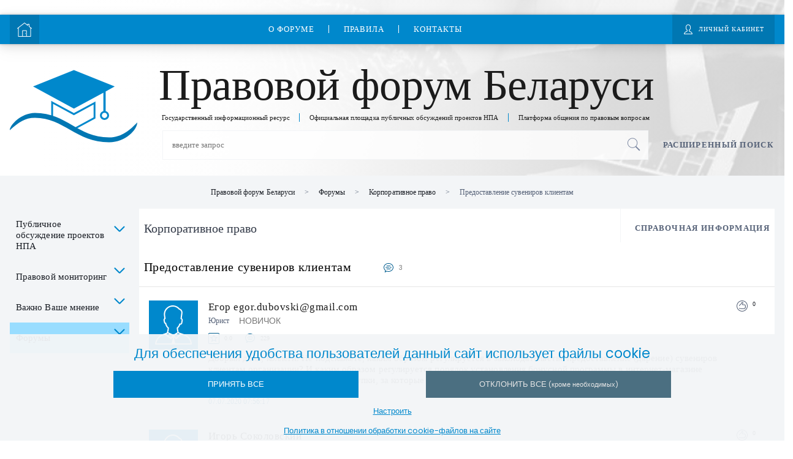

--- FILE ---
content_type: text/html; charset=UTF-8
request_url: https://forumpravo.by/forums/forum11/15502
body_size: 35227
content:
<!DOCTYPE html>
<html lang="RU">
<head>
    <meta http-equiv="Content-Type" content="text/html; charset=UTF-8" />
<meta name="robots" content="index, follow" />
<meta name="description" content="В разделе ФОРУМЫ обсуждаются правовые вопросы по отраслям права" />
<link href="/bitrix/js/ui/design-tokens/dist/ui.design-tokens.min.css?173444710123463" type="text/css"  rel="stylesheet" />
<link href="/bitrix/js/ui/fonts/opensans/ui.font.opensans.min.css?17344471022320" type="text/css"  rel="stylesheet" />
<link href="/bitrix/js/main/popup/dist/main.popup.bundle.min.css?173444710226589" type="text/css"  rel="stylesheet" />
<link href="/bitrix/js/main/loader/dist/loader.bundle.min.css?17344471022029" type="text/css"  rel="stylesheet" />
<link href="/bitrix/js/main/core/css/core_viewer.min.css?173444710258384" type="text/css"  rel="stylesheet" />
<link href="/local/templates/forumPravo/components/bitrix/forum/forums/style.min.css?173444710614350" type="text/css"  rel="stylesheet" />
<link href="/local/templates/forumPravo/components/bitrix/forum/forums/themes/blue/style.css?17344471065639" type="text/css"  rel="stylesheet" />
<link href="/local/templates/forumPravo/components/bitrix/forum/forums/styles/additional.min.css?173444710611104" type="text/css"  rel="stylesheet" />
<link href="/local/templates/forumPravo/components/bitrix/system.pagenavigation/navigation/style.css?17508328241404" type="text/css"  rel="stylesheet" />
<link href="/local/templates/forumPravo/components/bitrix/forum/forums/bitrix/forum.message.template/.default/style.css?1734447106367" type="text/css"  rel="stylesheet" />
<link href="/bitrix/templates/.default/components/bitrix/menu/top-menu/style.min.css?1734447103490" type="text/css"  data-template-style="true"  rel="stylesheet" />
<link href="/bitrix/templates/.default/components/bitrix/breadcrumb/forum_breadcrumb/style.min.css?1734447103467" type="text/css"  data-template-style="true"  rel="stylesheet" />
<link href="/bitrix/templates/.default/components/bitrix/menu/vertical_multilevel1/style.min.css?17344471032111" type="text/css"  data-template-style="true"  rel="stylesheet" />
<link href="/local/templates/forumPravo/components/bitrix/news.list/inner_banners_new/style.css?1734447106387" type="text/css"  data-template-style="true"  rel="stylesheet" />
<link href="/local/templates/forumPravo/components/ittas/cookie.banner/.default/style.css?17343462244658" type="text/css"  data-template-style="true"  rel="stylesheet" />
<link href="/local/templates/forumPravo/styles.css?1736336286794" type="text/css"  data-template-style="true"  rel="stylesheet" />
<script>if(!window.BX)window.BX={};if(!window.BX.message)window.BX.message=function(mess){if(typeof mess==='object'){for(let i in mess) {BX.message[i]=mess[i];} return true;}};</script>
<script>(window.BX||top.BX).message({"JS_CORE_LOADING":"Загрузка...","JS_CORE_NO_DATA":"- Нет данных -","JS_CORE_WINDOW_CLOSE":"Закрыть","JS_CORE_WINDOW_EXPAND":"Развернуть","JS_CORE_WINDOW_NARROW":"Свернуть в окно","JS_CORE_WINDOW_SAVE":"Сохранить","JS_CORE_WINDOW_CANCEL":"Отменить","JS_CORE_WINDOW_CONTINUE":"Продолжить","JS_CORE_H":"ч","JS_CORE_M":"м","JS_CORE_S":"с","JSADM_AI_HIDE_EXTRA":"Скрыть лишние","JSADM_AI_ALL_NOTIF":"Показать все","JSADM_AUTH_REQ":"Требуется авторизация!","JS_CORE_WINDOW_AUTH":"Войти","JS_CORE_IMAGE_FULL":"Полный размер"});</script>

<script src="/bitrix/js/main/core/core.min.js?1734447102225181"></script>

<script>BX.Runtime.registerExtension({"name":"main.core","namespace":"BX","loaded":true});</script>
<script>BX.setJSList(["\/bitrix\/js\/main\/core\/core_ajax.js","\/bitrix\/js\/main\/core\/core_promise.js","\/bitrix\/js\/main\/polyfill\/promise\/js\/promise.js","\/bitrix\/js\/main\/loadext\/loadext.js","\/bitrix\/js\/main\/loadext\/extension.js","\/bitrix\/js\/main\/polyfill\/promise\/js\/promise.js","\/bitrix\/js\/main\/polyfill\/find\/js\/find.js","\/bitrix\/js\/main\/polyfill\/includes\/js\/includes.js","\/bitrix\/js\/main\/polyfill\/matches\/js\/matches.js","\/bitrix\/js\/ui\/polyfill\/closest\/js\/closest.js","\/bitrix\/js\/main\/polyfill\/fill\/main.polyfill.fill.js","\/bitrix\/js\/main\/polyfill\/find\/js\/find.js","\/bitrix\/js\/main\/polyfill\/matches\/js\/matches.js","\/bitrix\/js\/main\/polyfill\/core\/dist\/polyfill.bundle.js","\/bitrix\/js\/main\/core\/core.js","\/bitrix\/js\/main\/polyfill\/intersectionobserver\/js\/intersectionobserver.js","\/bitrix\/js\/main\/lazyload\/dist\/lazyload.bundle.js","\/bitrix\/js\/main\/polyfill\/core\/dist\/polyfill.bundle.js","\/bitrix\/js\/main\/parambag\/dist\/parambag.bundle.js"]);
</script>
<script>BX.Runtime.registerExtension({"name":"pull.protobuf","namespace":"BX","loaded":true});</script>
<script>BX.Runtime.registerExtension({"name":"rest.client","namespace":"window","loaded":true});</script>
<script>(window.BX||top.BX).message({"pull_server_enabled":"N","pull_config_timestamp":0,"pull_guest_mode":"N","pull_guest_user_id":0});(window.BX||top.BX).message({"PULL_OLD_REVISION":"Для продолжения корректной работы с сайтом необходимо перезагрузить страницу."});</script>
<script>BX.Runtime.registerExtension({"name":"pull.client","namespace":"BX","loaded":true});</script>
<script>BX.Runtime.registerExtension({"name":"pull","namespace":"window","loaded":true});</script>
<script>BX.Runtime.registerExtension({"name":"fx","namespace":"window","loaded":true});</script>
<script>BX.Runtime.registerExtension({"name":"ui.design-tokens","namespace":"window","loaded":true});</script>
<script>BX.Runtime.registerExtension({"name":"ui.fonts.opensans","namespace":"window","loaded":true});</script>
<script>BX.Runtime.registerExtension({"name":"ls","namespace":"window","loaded":true});</script>
<script>BX.Runtime.registerExtension({"name":"main.popup","namespace":"BX.Main","loaded":true});</script>
<script>BX.Runtime.registerExtension({"name":"popup","namespace":"window","loaded":true});</script>
<script>BX.Runtime.registerExtension({"name":"main.loader","namespace":"BX","loaded":true});</script>
<script>BX.Runtime.registerExtension({"name":"loader","namespace":"window","loaded":true});</script>
<script>(window.BX||top.BX).message({"DISK_MYOFFICE":false});(window.BX||top.BX).message({"JS_CORE_VIEWER_DOWNLOAD":"Скачать","JS_CORE_VIEWER_EDIT":"Редактировать","JS_CORE_VIEWER_DESCR_AUTHOR":"Автор","JS_CORE_VIEWER_DESCR_LAST_MODIFY":"Последние изменения","JS_CORE_VIEWER_TOO_BIG_FOR_VIEW":"Файл слишком большой для просмотра","JS_CORE_VIEWER_OPEN_WITH_GVIEWER":"Открыть файл в Google Viewer","JS_CORE_VIEWER_IFRAME_DESCR_ERROR":"К сожалению, не удалось открыть документ.","JS_CORE_VIEWER_IFRAME_PROCESS_SAVE_DOC":"Сохранение документа","JS_CORE_VIEWER_IFRAME_UPLOAD_DOC_TO_GOOGLE":"Загрузка документа","JS_CORE_VIEWER_IFRAME_CONVERT_ACCEPT":"Конвертировать","JS_CORE_VIEWER_IFRAME_CONVERT_DECLINE":"Отменить","JS_CORE_VIEWER_IFRAME_CONVERT_TO_NEW_FORMAT":"Документ будет сконвертирован в docx, xls, pptx, так как имеет старый формат.","JS_CORE_VIEWER_IFRAME_DESCR_SAVE_DOC":"Сохранить документ?","JS_CORE_VIEWER_IFRAME_SAVE_DOC":"Сохранить","JS_CORE_VIEWER_IFRAME_DISCARD_DOC":"Отменить изменения","JS_CORE_VIEWER_IFRAME_CHOICE_SERVICE_EDIT":"Редактировать с помощью","JS_CORE_VIEWER_IFRAME_SET_DEFAULT_SERVICE_EDIT":"Использовать для всех файлов","JS_CORE_VIEWER_IFRAME_CHOICE_SERVICE_EDIT_ACCEPT":"Применить","JS_CORE_VIEWER_IFRAME_CHOICE_SERVICE_EDIT_DECLINE":"Отменить","JS_CORE_VIEWER_IFRAME_UPLOAD_NEW_VERSION_IN_COMMENT":"Загрузил новую версию файла","JS_CORE_VIEWER_SERVICE_GOOGLE_DRIVE":"Google Docs","JS_CORE_VIEWER_SERVICE_SKYDRIVE":"MS Office Online","JS_CORE_VIEWER_IFRAME_CANCEL":"Отмена","JS_CORE_VIEWER_IFRAME_DESCR_SAVE_DOC_F":"В одном из окон вы редактируете данный документ. Если вы завершили работу над документом, нажмите \u0022#SAVE_DOC#\u0022, чтобы загрузить измененный файл на портал.","JS_CORE_VIEWER_SAVE":"Сохранить","JS_CORE_VIEWER_EDIT_IN_SERVICE":"Редактировать в #SERVICE#","JS_CORE_VIEWER_NOW_EDITING_IN_SERVICE":"Редактирование в #SERVICE#","JS_CORE_VIEWER_SAVE_TO_OWN_FILES_MSGVER_1":"Сохранить на Битрикс24.Диск","JS_CORE_VIEWER_DOWNLOAD_TO_PC":"Скачать на локальный компьютер","JS_CORE_VIEWER_GO_TO_FILE":"Перейти к файлу","JS_CORE_VIEWER_DESCR_SAVE_FILE_TO_OWN_FILES":"Файл #NAME# успешно сохранен\u003Cbr\u003Eв папку \u0022Файлы\\Сохраненные\u0022","JS_CORE_VIEWER_DESCR_PROCESS_SAVE_FILE_TO_OWN_FILES":"Файл #NAME# сохраняется\u003Cbr\u003Eна ваш \u0022Битрикс24.Диск\u0022","JS_CORE_VIEWER_HISTORY_ELEMENT":"История","JS_CORE_VIEWER_VIEW_ELEMENT":"Просмотреть","JS_CORE_VIEWER_THROUGH_VERSION":"Версия #NUMBER#","JS_CORE_VIEWER_THROUGH_LAST_VERSION":"Последняя версия","JS_CORE_VIEWER_DISABLE_EDIT_BY_PERM":"Автор не разрешил вам редактировать этот документ","JS_CORE_VIEWER_IFRAME_UPLOAD_NEW_VERSION_IN_COMMENT_F":"Загрузила новую версию файла","JS_CORE_VIEWER_IFRAME_UPLOAD_NEW_VERSION_IN_COMMENT_M":"Загрузил новую версию файла","JS_CORE_VIEWER_IFRAME_CONVERT_TO_NEW_FORMAT_EX":"Документ будет сконвертирован в формат #NEW_FORMAT#, так как текущий формат #OLD_FORMAT# является устаревшим.","JS_CORE_VIEWER_CONVERT_TITLE":"Конвертировать в #NEW_FORMAT#?","JS_CORE_VIEWER_CREATE_IN_SERVICE":"Создать с помощью #SERVICE#","JS_CORE_VIEWER_NOW_CREATING_IN_SERVICE":"Создание документа в #SERVICE#","JS_CORE_VIEWER_SAVE_AS":"Сохранить как","JS_CORE_VIEWER_CREATE_DESCR_SAVE_DOC_F":"В одном из окон вы создаете новый документ. Если вы завершили работу над документом, нажмите \u0022#SAVE_AS_DOC#\u0022, чтобы перейти к добавлению документа на портал.","JS_CORE_VIEWER_NOW_DOWNLOAD_FROM_SERVICE":"Загрузка документа из #SERVICE#","JS_CORE_VIEWER_EDIT_IN_LOCAL_SERVICE":"Редактировать на моём компьютере","JS_CORE_VIEWER_EDIT_IN_LOCAL_SERVICE_SHORT":"Редактировать на #SERVICE#","JS_CORE_VIEWER_SERVICE_LOCAL":"моём компьютере","JS_CORE_VIEWER_DOWNLOAD_B24_DESKTOP":"Скачать","JS_CORE_VIEWER_SERVICE_LOCAL_INSTALL_DESKTOP_MSGVER_1":"Для эффективного редактирования документов на компьютере, установите десктоп приложение и подключите Битрикс24.Диск","JS_CORE_VIEWER_SHOW_FILE_DIALOG_OAUTH_NOTICE":"Для просмотра файла, пожалуйста, авторизуйтесь в своем аккаунте \u003Ca id=\u0022bx-js-disk-run-oauth-modal\u0022 href=\u0022#\u0022\u003E#SERVICE#\u003C\/a\u003E.","JS_CORE_VIEWER_SERVICE_OFFICE365":"Office365","JS_CORE_VIEWER_DOCUMENT_IS_LOCKED_BY":"Документ заблокирован на редактирование","JS_CORE_VIEWER_SERVICE_MYOFFICE":"МойОфис","JS_CORE_VIEWER_OPEN_PDF_PREVIEW":"Просмотреть pdf-версию файла","JS_CORE_VIEWER_AJAX_ACCESS_DENIED":"Не хватает прав для просмотра файла. Попробуйте обновить страницу.","JS_CORE_VIEWER_AJAX_CONNECTION_FAILED":"При попытке открыть файл возникла ошибка. Пожалуйста, попробуйте позже.","JS_CORE_VIEWER_AJAX_OPEN_NEW_TAB":"Открыть в новом окне","JS_CORE_VIEWER_AJAX_PRINT":"Распечатать","JS_CORE_VIEWER_TRANSFORMATION_IN_PROCESS":"Документ сохранён. Мы готовим его к показу.","JS_CORE_VIEWER_IFRAME_ERROR_TITLE":"Не удалось открыть документ","JS_CORE_VIEWER_DOWNLOAD_B24_DESKTOP_FULL":"Скачать приложение","JS_CORE_VIEWER_DOWNLOAD_DOCUMENT":"Скачать документ","JS_CORE_VIEWER_IFRAME_ERROR_COULD_NOT_VIEW":"К сожалению, не удалось просмотреть документ.","JS_CORE_VIEWER_ACTIONPANEL_MORE":"Ещё"});</script>
<script>BX.Runtime.registerExtension({"name":"viewer","namespace":"window","loaded":true});</script>
<script>(window.BX||top.BX).message({"LANGUAGE_ID":"ru","FORMAT_DATE":"DD.MM.YYYY","FORMAT_DATETIME":"DD.MM.YYYY HH:MI:SS","COOKIE_PREFIX":"BITRIX_SM","SERVER_TZ_OFFSET":"10800","UTF_MODE":"Y","SITE_ID":"s1","SITE_DIR":"\/","USER_ID":"","SERVER_TIME":1762646083,"USER_TZ_OFFSET":0,"USER_TZ_AUTO":"Y","bitrix_sessid":"62cef20c9eaa6e9c21618b7ef7ee1f48"});</script>


<script src="/bitrix/js/pull/protobuf/protobuf.min.js?173444710276433"></script>
<script src="/bitrix/js/pull/protobuf/model.min.js?173444710214190"></script>
<script src="/bitrix/js/rest/client/rest.client.min.js?17344471029240"></script>
<script src="/bitrix/js/pull/client/pull.client.min.js?173444710249664"></script>
<script src="/bitrix/js/main/utils.min.js?173444710318721"></script>
<script src="/bitrix/js/main/core/core_fx.min.js?17344471029768"></script>
<script src="/bitrix/js/main/core/core_ls.min.js?17344471027365"></script>
<script src="/bitrix/js/main/popup/dist/main.popup.bundle.min.js?173444710265924"></script>
<script src="/bitrix/js/main/loader/dist/loader.bundle.min.js?17344471024392"></script>
<script src="/bitrix/js/main/core/core_viewer.min.js?173444710299549"></script>
<script>
					(function () {
						"use strict";

						var counter = function ()
						{
							var cookie = (function (name) {
								var parts = ("; " + document.cookie).split("; " + name + "=");
								if (parts.length == 2) {
									try {return JSON.parse(decodeURIComponent(parts.pop().split(";").shift()));}
									catch (e) {}
								}
							})("BITRIX_CONVERSION_CONTEXT_s1");

							if (cookie && cookie.EXPIRE >= BX.message("SERVER_TIME"))
								return;

							var request = new XMLHttpRequest();
							request.open("POST", "/bitrix/tools/conversion/ajax_counter.php", true);
							request.setRequestHeader("Content-type", "application/x-www-form-urlencoded");
							request.send(
								"SITE_ID="+encodeURIComponent("s1")+
								"&sessid="+encodeURIComponent(BX.bitrix_sessid())+
								"&HTTP_REFERER="+encodeURIComponent(document.referrer)
							);
						};

						if (window.frameRequestStart === true)
							BX.addCustomEvent("onFrameDataReceived", counter);
						else
							BX.ready(counter);
					})();
				</script>



<script src="/bitrix/templates/.default/components/bitrix/menu/vertical_multilevel1/script.min.js?1734447103409"></script>
<script src="/bitrix/components/bitrix/forum.interface/templates/.default/script.min.js?17344471042967"></script>
<script src="/local/templates/forumPravo/components/bitrix/system.pagenavigation/navigation/script.js?17508344711109"></script>
<script src="/local/templates/forumPravo/components/bitrix/forum/forums/bitrix/forum.topic.read/.default/script.min.js?17344471063739"></script>
<script>var _ba = _ba || []; _ba.push(["aid", "688963be18a2f148d62303c41b5ba6d7"]); _ba.push(["host", "forumpravo.by"]); (function() {var ba = document.createElement("script"); ba.type = "text/javascript"; ba.async = true;ba.src = (document.location.protocol == "https:" ? "https://" : "http://") + "bitrix.info/ba.js";var s = document.getElementsByTagName("script")[0];s.parentNode.insertBefore(ba, s);})();</script>


	<title>Раздел Форумы - forumpravo.by</title>	<link href="/local/templates/forumPravo/css/slick-theme.css" rel="stylesheet">
	<link href="/local/templates/forumPravo/css/slick.css" rel="stylesheet">
	<link href="/local/templates/forumPravo/css/bootstrap.css" rel="stylesheet">
	<link href="/local/templates/forumPravo/css/main.css?v=1.1" rel="stylesheet">
	<link href="/local/templates/forumPravo/css/responsive.css" rel="stylesheet">
	<link rel="shortcut icon" href="favicon.ico" type="image/x-icon">
	<link rel="icon" href="/local/templates/forumPravo/favicon.ico" type="image/x-icon">
	<link
		href="https://fonts.googleapis.com/css2?family=Poppins:wght@300;400;500;600;700;800;900&family=Titillium+Web:wght@300;400;600;700;900&display=swap"
		rel="stylesheet">
	<!-- Responsive -->
	<meta http-equiv="X-UA-Compatible" content="IE=edge">
	<meta name="viewport" content="width=device-width, initial-scale=1">
    <!-- Google Tag Manager -->
<script>(function(w,d,s,l,i){w[l]=w[l]||[];w[l].push({'gtm.start':
new Date().getTime(),event:'gtm.js'});var f=d.getElementsByTagName(s)[0],
j=d.createElement(s),dl=l!='dataLayer'?'&l='+l:'';j.async=true;j.src=
'https://www.googletagmanager.com/gtm.js?id='+i+dl;f.parentNode.insertBefore(j,f);
})(window,document,'script','dataLayer','GTM-T6TNJX2V');</script>
<!-- End Google Tag Manager -->
</head>
<body>
<!-- Google Tag Manager (noscript) -->
<noscript><iframe src="https://www.googletagmanager.com/ns.html?id=GTM-T6TNJX2V"
height="0" width="0" style="display:none;visibility:hidden"></iframe></noscript>
<!-- End Google Tag Manager (noscript) -->
	<div class="page-wrapper">
		<div class="preloader"></div>
		<header class="main-header header-style-two">
			<div class="header-upper">
				<div class="container-wrapper">
					<div class="row"><div class="pull-left logo-box col-lg-1 col-md-2 d-xs-none">
                                <a href="/" class="logo"><svg xmlns="http://www.w3.org/2000/svg" width="24" height="24" viewBox="0 0 24 24" fill="none">
                                        <path fill-rule="evenodd" clip-rule="evenodd" d="M12.3056 1.10467C12.1253 0.965111 11.8735 0.965111 11.6933 1.10467L1.76617 8.79173L1.75839 8.79775L0.193899 10.0092C-0.0244371 10.1783 -0.0643766 10.4923 0.104691 10.7107C0.27376 10.929 0.587813 10.9689 0.806149 10.7999L1.56812 10.2098V23.4995C1.56812 23.7756 1.79198 23.9995 2.06812 23.9995H8.86323H15.1356H21.9307C22.2069 23.9995 22.4307 23.7756 22.4307 23.4995V10.2098L23.1927 10.7999C23.411 10.9689 23.7251 10.929 23.8942 10.7107C24.0632 10.4923 24.0233 10.1783 23.805 10.0092L22.2404 8.79773L22.2327 8.79175L19.9402 7.01656V3.59519C19.9402 3.31904 19.7164 3.09519 19.4402 3.09519H17.2264C16.9503 3.09519 16.7264 3.31904 16.7264 3.59519V4.52797L12.3056 1.10467ZM2.56812 22.9995V9.43549L11.9994 2.13238L16.9203 5.94285C17.0711 6.05965 17.2753 6.08044 17.4466 5.99644C17.6179 5.91244 17.7264 5.73829 17.7264 5.54752V4.09519H18.9402V7.26176C18.9402 7.41643 19.0118 7.5624 19.1341 7.65709L21.4307 9.43549V22.9995H15.6356V14.0711C15.6356 13.795 15.4118 13.5711 15.1356 13.5711H8.86323C8.58708 13.5711 8.36323 13.795 8.36323 14.0711V22.9995H2.56812ZM14.6356 14.5711V22.9995H9.36323V14.5711H14.6356ZM13.5675 19.3098C13.8558 19.3098 14.0895 19.0754 14.0895 18.7863C14.0895 18.4972 13.8558 18.2628 13.5675 18.2628C13.2792 18.2628 13.0455 18.4972 13.0455 18.7863C13.0455 19.0754 13.2792 19.3098 13.5675 19.3098Z" fill="white"></path>
                                    </svg></a>
                            </div><div class="nav-outer clearfix col-lg-11 col-md-10 col-sm-12 col-12">
							<div class="row">
								<!--Mobile Navigation Toggler-->
								<div class="mobile-nav-toggler col-lg-12 col-md-12 col-sm-12"><span
										class="icon flaticon-menu"></span></div>
								<!-- Main Menu -->
								<nav class="main-menu show navbar-expand-md col-lg-10 col-md-9 col-sm-10 col-10">
									<div class="navbar-header">
										<button class="navbar-toggler" type="button" data-toggle="collapse"
											data-target="#navbarSupportedContent" aria-controls="navbarSupportedContent"
											aria-expanded="false" aria-label="Toggle navigation">
											<span class="icon-bar"></span>
											<span class="icon-bar"></span>
											<span class="icon-bar"></span>
										</button>
									</div>
									<div class="navbar-collapse collapse clearfix" id="navbarSupportedContent">
										<ul class="navigation clearfix">
			<li><a href="/o-forume/">О форуме</a></li>
		
			<li><a href="/pravila/">Правила</a></li>
		
			<li><a href="/kontakty/">Контакты</a></li>
		
</ul>
									</div>
								</nav>
								<div class="outer-box col-lg-2 col-md-3 col-sm-2 col-2">
									<!-- Login Nav -->
									<nav id="primary_nav_wrap">
										<ul>
											<li>
												<svg width="18" height="18" viewBox="0 0 18 18" fill="none"
													xmlns="http://www.w3.org/2000/svg">
													<mask id="path-1-inside-1_2083:3195" fill="white">
														<path fill-rule="evenodd" clip-rule="evenodd"
															d="M9 1C6.79086 1 5 2.79086 5 5V7C5 8.43805 5.75887 9.69886 6.89799 10.4038C6.82028 10.9743 6.68337 11.5993 6.44214 12.0308C3.94328 12.3082 2 14.4271 2 17H16C16 14.4271 14.0567 12.3082 11.5579 12.0308C11.3166 11.5993 11.1797 10.9743 11.102 10.4038C12.2411 9.69886 13 8.43805 13 7V5C13 2.79086 11.2091 1 9 1Z" />
													</mask>
													<path
														d="M6.89799 10.4038L7.88884 10.5388L7.9765 9.89526L7.42423 9.55348L6.89799 10.4038ZM6.44214 12.0308L6.55248 13.0247L7.06388 12.9679L7.31499 12.5188L6.44214 12.0308ZM2 17H1V18H2V17ZM16 17V18H17V17H16ZM11.5579 12.0308L10.685 12.5188L10.9361 12.9679L11.4475 13.0247L11.5579 12.0308ZM11.102 10.4038L10.5758 9.55348L10.0235 9.89526L10.1112 10.5388L11.102 10.4038ZM6 5C6 3.34315 7.34315 2 9 2V0C6.23858 0 4 2.23858 4 5H6ZM6 7V5H4V7H6ZM7.42423 9.55348C6.56728 9.02316 6 8.07741 6 7H4C4 8.7987 4.95045 10.3746 6.37175 11.2542L7.42423 9.55348ZM5.90714 10.2688C5.83233 10.818 5.71372 11.2845 5.5693 11.5428L7.31499 12.5188C7.65302 11.9142 7.80822 11.1306 7.88884 10.5388L5.90714 10.2688ZM6.33181 11.0369C3.33212 11.3699 1 13.9119 1 17H3C3 14.9424 4.55445 13.2465 6.55248 13.0247L6.33181 11.0369ZM2 18H16V16H2V18ZM17 17C17 13.9119 14.6679 11.3699 11.6682 11.0369L11.4475 13.0247C13.4456 13.2465 15 14.9424 15 17H17ZM12.4307 11.5428C12.2863 11.2845 12.1677 10.818 12.0929 10.2688L10.1112 10.5388C10.1918 11.1306 10.347 11.9142 10.685 12.5188L12.4307 11.5428ZM12 7C12 8.07741 11.4327 9.02316 10.5758 9.55348L11.6282 11.2542C13.0496 10.3746 14 8.7987 14 7H12ZM12 5V7H14V5H12ZM9 2C10.6569 2 12 3.34315 12 5H14C14 2.23858 11.7614 0 9 0V2Z"
														fill="white" mask="url(#path-1-inside-1_2083:3195)" />
												</svg>
																								<a href="#">Личный кабинет</a>
																								<ul>
																											<li><a href="/personal/">Вход</a></li>
														<li><a href="/personal/?register=yes">Регистрация</a></li>
												    												</ul>
											</li>
										</ul>
									</nav>
								</div>
							</div>
						</div>
					</div>
				</div>
			</div>
			<div class="mobile-menu">
				<div class="menu-backdrop"></div>
				<div class="close-btn"><span class="icon flaticon-multiply"></span></div>

				<nav class="menu-box">
					
					<div class="menu-outer"></div>
				</nav>
			</div>
		</header>
		<section class="banner-section">
			<div class="container-wrapper">
				<div class="content-boxed">
					<div class="logo_wrap">
						<a href="/">
							<svg width="208" height="208" viewBox="0 0 208 208" fill="none"
								xmlns="http://www.w3.org/2000/svg">
								<path fill-rule="evenodd" clip-rule="evenodd"
									d="M104.601 42.5454L37.9999 69.3707L104.601 105.446L152.702 79.3916V109.38C149.51 110.202 147.152 113.099 147.152 116.547C147.152 120.634 150.465 123.947 154.552 123.947C158.639 123.947 161.952 120.634 161.952 116.547C161.952 113.099 159.593 110.202 156.402 109.38V77.3875L171.202 69.3707L104.601 42.5454ZM103.172 115.485L104.601 116.259L106.03 115.485L136.751 98.8442L136.751 119.77L104.601 137.185L70.6004 118.768L70.6004 97.842L103.172 115.485ZM139.751 93.8073L136.751 95.4323L104.601 112.847L70.6004 94.4302L67.6004 92.8052V96.217L67.6004 120.555L104.601 140.597L139.751 121.557L139.751 97.2192V93.8073ZM158.952 116.547C158.952 118.977 156.982 120.947 154.552 120.947C152.122 120.947 150.152 118.977 150.152 116.547C150.152 114.117 152.122 112.147 154.552 112.147C156.982 112.147 158.952 114.117 158.952 116.547Z"
									fill="#0088CC" />
								<path
									d="M41 120.545C24.5247 120.545 15 127.545 0 140.776C0 132.545 18.3465 112.545 41 112.545C93.3636 112.545 110.307 152.545 162 152.545C183.307 152.545 197 139.545 208 128.003C208 139.545 189.307 160.545 162 160.545C108 160.545 88.6364 120.545 41 120.545Z"
									fill="#0077B3" />
							</svg>
						</a>
					</div>
					<div class="inner-column">
						<h1>Правовой форум Беларуси</h1>
						<ul class="after_logo">
							<li>Государственный информационный ресурс</li>
							<li>Официальная площадка публичных обсуждений проектов НПА</li>
							<li>Платформа общения по правовым вопросам</li>
						</ul>
						<!-- Search Boxed -->
						<div class="search-boxed">
							<div class="search-box">
								<form method="post" action="/adv_search/">
									<div class="form-group">
										<input type="search" name="q" value="" placeholder="введите запрос"
											required>
										<button type="submit">
											<svg width="24" height="24" viewBox="0 0 24 24" fill="none"
												xmlns="http://www.w3.org/2000/svg">
												<path
													d="M10.08 1.44C5.57814 1.44 1.92001 5.09813 1.92001 9.6C1.92001 14.1019 5.57814 17.76 10.08 17.76C11.8613 17.76 13.5075 17.1863 14.85 16.215L21.165 22.515L22.515 21.165L16.275 14.91C17.5013 13.4813 18.24 11.6269 18.24 9.6C18.24 5.09813 14.5819 1.44 10.08 1.44ZM10.08 2.4C14.0625 2.4 17.28 5.6175 17.28 9.6C17.28 13.5825 14.0625 16.8 10.08 16.8C6.09751 16.8 2.88001 13.5825 2.88001 9.6C2.88001 5.6175 6.09751 2.4 10.08 2.4Z"
													fill="#7C88A2" />
											</svg>

										</button>
									</div>
								</form>
							</div>
							<div class="search_link">
								<a href="/adv_search/">РАСШИРЕННЫЙ ПОИСК</a>
							</div>
						</div>
					</div>
				</div>
			</div>
		</section>
				<section class="inner-wrapper forums">
			<div class="sidebar-page-container">
				<div class="container-wrapper">
					<link href="/bitrix/css/main/font-awesome.css?173444710128777" type="text/css" rel="stylesheet" />
<ul class="breadcrumbs"><li><a href="/">Правовой форум Беларуси</a></li><li><a href="/forums/group1/">Форумы</a></li><li><a href="/forums/forum11/">Корпоративное право</a></li><li class="active">Предоставление сувениров клиентам</li></ul>					<div class="row clearfix">
						<!-- Sidebar Side -->
						<div class="sidebar-side col-lg-2 col-md-12 col-sm-12">
							


<div id="sidebar">
	<nav id="nav">
		<div class='sidebar-1'>


	
	
					<div class='sidebar sidebar-menu '><a href="/publichnoe-obsuzhdenie-proektov-npa/forum15/">Публичное обсуждение проектов НПА</a>
				<div class='expand'></div>
			</div>
			<div class='sub-menu'>
				<ul>
		
	
	

	
	
		
							<div class='sidebar '>
					<a href="/publichnoe-obsuzhdenie-proektov-npa/o-publichnom-obsuzhdenii/">О публичном обсуждении</a>
				</div>
			
		
	
	

			</ul></div>	
	
					<div class='sidebar sidebar-menu '><a href="/pravovoy-monitoring/forum35/">Правовой мониторинг</a>
				<div class='expand'></div>
			</div>
			<div class='sub-menu'>
				<ul>
		
	
	

	
	
		
							<div class='sidebar '>
					<a href="/pravovoy-monitoring/o-pravovom-monitoringe/">О правовом мониторинге</a>
				</div>
			
		
	
	

			</ul></div>	
	
					<div class='sidebar sidebar-menu '><a href="/opinion/">Важно Ваше мнение</a>
				<div class='expand'></div>
			</div>
			<div class='sub-menu'>
				<ul>
		
	
	

	
	
		
							<div class='sidebar '>
					<a href="/opinion/o-vazhnosti-mneniya/">О важности мнения каждого</a>
				</div>
			
		
	
	

			</ul></div>	
	
					<div class='sidebar sidebar-menu active'><a href="/forums/">Форумы</a>
				<div class='expand'></div>
			</div>
			<div class='sub-menu'>
				<ul>
		
	
	

	
	
		
							<div class='sidebar '>
					<a href="/forums/o-forumakh/">О форумах</a>
				</div>
			
		
	
	

	</div>		</div>

	</nav>
</div>


    <div class="inner-column">
        <div class="widgets-outer">
                    </div>
    </div>
</div>
		<div class="content-side col-lg-10 col-md-10 col-sm-12"><script>
//<![CDATA[
	BX.message({
		F_LOAD : 'Загрузка...',
		FORUMJS_TITLE : 'forumpravo.by - '
	});
//]]>
</script>
<div class="opinion-title-wrap themes-top-title">
    <h3 class="inner-title-area">Корпоративное право</h3>
    <a href="/forums/information/?id=200" class="reference">справочная информация</a>
</div>
<div class="row clearfix">
    <!-- Content Side -->

<div class="content-side col-lg-12 col-md-12 col-sm-12">
        <!-- Comments Area --><div class="comments-area">
            <div class="opinion-after-title-wrap">
                <div class="group-title">
                    <h4>Предоставление сувениров клиентам</h4>
                    <span title="Количество сообщений в теме"><svg width="18" height="18" viewBox="0 0 18 18" fill="none" xmlns="http://www.w3.org/2000/svg">
                            <path fill-rule="evenodd" clip-rule="evenodd" d="M4.64556 13.5083C4.75866 13.1156 4.62138 12.6935 4.29888 12.4425C2.86126 11.3234 2 9.73169 2 8C2 4.80754 5.0044 2 9 2C12.9956 2 16 4.80754 16 8C16 11.1925 12.9956 14 9 14C8.08436 14 7.21306 13.8493 6.41602 13.5771C6.09697 13.4682 5.74452 13.5273 5.47852 13.7345C5.10078 14.0286 4.64205 14.3304 4.20765 14.569C4.22038 14.5446 4.23304 14.52 4.24555 14.4952C4.42293 14.144 4.55423 13.8255 4.64556 13.5083ZM9 15C13.4183 15 17 11.866 17 8C17 4.13401 13.4183 1 9 1C4.58172 1 1 4.13401 1 8C1 10.0807 2.03753 11.9494 3.68461 13.2316C3.6149 13.4737 3.51019 13.733 3.35294 14.0444C3.2752 14.1983 3.18943 14.3482 3.10641 14.4934C2.78739 15.051 2.50894 15.5378 2.88236 15.9076C3.27675 16.2982 4.99334 15.3797 6.09289 14.5235C6.99397 14.8311 7.97445 15 9 15ZM5.66667 5.57324C5.66667 5.2971 5.89053 5.07324 6.16667 5.07324H11.8333C12.1095 5.07324 12.3333 5.2971 12.3333 5.57324C12.3333 5.84938 12.1095 6.07324 11.8333 6.07324H6.16667C5.89053 6.07324 5.66667 5.84938 5.66667 5.57324ZM5.66667 10.5005C5.66667 10.2243 5.89053 10.0005 6.16667 10.0005H11.8333C12.1095 10.0005 12.3333 10.2243 12.3333 10.5005C12.3333 10.7766 12.1095 11.0005 11.8333 11.0005H6.16667C5.89053 11.0005 5.66667 10.7766 5.66667 10.5005ZM4.5 7.53564C4.22386 7.53564 4 7.7595 4 8.03564C4 8.31179 4.22386 8.53564 4.5 8.53564H9.33333C9.60948 8.53564 9.83333 8.31179 9.83333 8.03564C9.83333 7.7595 9.60948 7.53564 9.33333 7.53564H4.5ZM10.6667 8.03564C10.6667 7.7595 10.8905 7.53564 11.1667 7.53564H13.5C13.7761 7.53564 14 7.7595 14 8.03564C14 8.31179 13.7761 8.53564 13.5 8.53564H11.1667C10.8905 8.53564 10.6667 8.31179 10.6667 8.03564Z" fill="#005D8F" />
						</svg>3                    </span>
                </div>
                <div class="comment-edit">
                    <ul>
                        <li style="opacity: 0;"><a href="#"><svg width="24" height="24" viewBox="0 0 24 24" fill="none" xmlns="http://www.w3.org/2000/svg">
                                    <path fill-rule="evenodd" clip-rule="evenodd" d="M10 2H14V3H10V2ZM15 2V3H19H20H20.5C20.7761 3 21 3.22386 21 3.5C21 3.77614 20.7761 4 20.5 4H20V22C20 22.5523 19.5523 23 19 23H5C4.44772 23 4 22.5523 4 22V4H3.5C3.22386 4 3 3.77614 3 3.5C3 3.22386 3.22386 3 3.5 3H4H5H9V2C9 1.44772 9.44772 1 10 1H14C14.5523 1 15 1.44772 15 2ZM15 4H19V22H5V4H9H10H14H15ZM12 12.2929L9.35355 9.64645C9.15829 9.45118 8.84171 9.45118 8.64645 9.64645C8.45118 9.84171 8.45118 10.1583 8.64645 10.3536L11.2929 13L8.64645 15.6464C8.45118 15.8417 8.45118 16.1583 8.64645 16.3536C8.84171 16.5488 9.15829 16.5488 9.35355 16.3536L12 13.7071L14.6464 16.3536C14.8417 16.5488 15.1583 16.5488 15.3536 16.3536C15.5488 16.1583 15.5488 15.8417 15.3536 15.6464L12.7071 13L15.3536 10.3536C15.5488 10.1583 15.5488 9.84171 15.3536 9.64645C15.1583 9.45118 14.8417 9.45118 14.6464 9.64645L12 12.2929Z" fill="#556177" />
                                </svg>
                            </a>
                        </li>
                        <li style="opacity: 0;"><a href="#"><svg width="24" height="24" viewBox="0 0 24 24" fill="none" xmlns="http://www.w3.org/2000/svg">
                                    <path d="M20.7004 0.960007C20.1023 0.960007 19.506 1.19438 19.0504 1.65001L18.6604 2.04001L21.9604 5.34001C21.9585 5.34188 22.3504 4.95001 22.3504 4.95001C23.2635 4.03688 23.2617 2.56126 22.3504 1.65001C21.8929 1.19438 21.2985 0.960007 20.7004 0.960007ZM17.9254 2.89501C17.8167 2.91001 17.7154 2.96438 17.6404 3.04501L2.07042 18.63C2.00855 18.6863 1.96167 18.7594 1.93542 18.84L0.97542 22.44C0.932295 22.605 0.981046 22.7794 1.10105 22.8994C1.22105 23.0194 1.39542 23.0681 1.56042 23.025L5.16042 22.065C5.24105 22.0388 5.31417 21.9919 5.37042 21.93L20.9554 6.36001C21.1467 6.17438 21.1485 5.86876 20.9629 5.67751C20.7773 5.48626 20.4717 5.48438 20.2804 5.67001L4.78542 21.165L2.83542 19.215L18.3304 3.72001C18.4748 3.58126 18.5179 3.36563 18.4373 3.18188C18.3567 2.99813 18.171 2.88376 17.9704 2.89501C17.9554 2.89501 17.9404 2.89501 17.9254 2.89501Z" fill="#556177" />
                                </svg>
                            </a>
                        </li>
                        <li style="opacity: 0;"><a href="#"><svg width="24" height="24" viewBox="0 0 24 24" fill="none" xmlns="http://www.w3.org/2000/svg">
                                    <path fill-rule="evenodd" clip-rule="evenodd" d="M3.35355 2.64645C3.15829 2.45118 2.84171 2.45118 2.64645 2.64645C2.45118 2.84171 2.45118 3.15829 2.64645 3.35355L20.6464 21.3536C20.8417 21.5488 21.1583 21.5488 21.3536 21.3536C21.5488 21.1583 21.5488 20.8417 21.3536 20.6464L17.5682 16.8611C21.4395 15.121 23 12 23 12C23 12 19 6 12 6C10.2487 6 8.73694 6.28755 7.44386 6.73675L3.35355 2.64645ZM8.83563 8.12853L10.984 10.2769C11.2818 10.101 11.6291 10 12 10C13.1046 10 14 10.8954 14 12C14 12.3709 13.899 12.7182 13.7231 13.016L15.8715 15.1644C16.5768 14.3024 17 13.2006 17 12C17 9.23858 14.7614 7 12 7C10.7994 7 9.69757 7.42318 8.83563 8.12853ZM16.8069 16.0998L16.5815 15.8744C17.4664 14.8291 18 13.4768 18 12C18 10.4143 17.3848 8.9722 16.3801 7.89943C17.5959 8.41403 18.6401 9.09268 19.5003 9.78087C20.3799 10.4845 21.0547 11.1888 21.5079 11.715C21.6175 11.8424 21.7139 11.959 21.7967 12.0621C21.7383 12.15 21.6713 12.2471 21.5956 12.352C21.2265 12.863 20.6535 13.5513 19.8492 14.2407C19.0676 14.9107 18.0641 15.5853 16.8069 16.0998ZM1 12C1 12 2.37871 9.24258 5.75923 7.46634L6.50294 8.21005C5.56211 8.67119 4.78369 9.21677 4.15079 9.75926C3.34647 10.4487 2.77349 11.137 2.40443 11.648C2.31037 11.7782 2.22983 11.8966 2.16234 12C2.22983 12.1034 2.31037 12.2218 2.40443 12.352C2.77349 12.863 3.34647 13.5513 4.15079 14.2407C5.06777 15.0267 6.29024 15.8192 7.86955 16.352C6.71803 15.2587 6 13.7132 6 12C6 10.7797 6.3643 9.64449 6.99007 8.69718L7.71495 9.42205C7.2611 10.1748 7 11.0569 7 12C7 14.7614 9.23858 17 12 17C12.9431 17 13.8252 16.7389 14.5779 16.2851L15.7941 17.5012C14.6791 17.8115 13.4181 18 12 18C4 18 1 12 1 12ZM10 12C10 11.907 10.0064 11.8154 10.0186 11.7258L12.2742 13.9814C12.1846 13.9936 12.093 14 12 14C10.8954 14 10 13.1046 10 12Z" fill="#556177" />
                                </svg>
                            </a>
                        </li>
                    </ul>
                    <a href="#" class="close-theme" style="display: none">закрыть&nbsp;тему</a></div>
            </div>
            <script>
                function Voite(tID){
                    $.post("/ajax/pointsTopic.php", {"tid" : tID}, function(data){
                        $(".comment-time a[data-topicID='" + tID + "']").next().html(data)
                    })
                    /*$.post("/ajax/pointsUser.php", {"uid" : usID}, function(data){
                        $(".comment-time a[data-user='" + usID + "']").next().html(data)
                    })*/
                }
                function subTopic(tID, fID){
                    $.post("/ajax/subscribe.php", {"tid" : tID, fid : fID}, function(data){
                        $(".close-theme.sub-button-top").html(data)
                    })
                }
            </script>
			
					<script>
	window.fAddSId = function(n)
	{
		if (typeof n == "string") n += (n.indexOf("?") < 0 ? "?" : "&") + "sessid=" + BX.bitrix_sessid();
		else if (BX.type.isDomNode(n)) n.href += (n.href.indexOf("?") < 0 ? "?" : "&") + "sessid=" + BX.bitrix_sessid();
		return n;
	}
</script>
<div class="comment-box">
    <div class="comment">
        <div class="author-thumb"><img src="/local/templates/forumPravo/img/banners/avatar1.png" alt=""></div>
        <div class="comment-info clearfix">
            <strong>Егор   egor.dubovski@gmail.com</strong>
						<span><p>Юрист</p>НОВИЧОК            </span>
			                        <div class="comment-time">
                <a data-topicID="169402" class="default-cursor" title="Для голосования вам необходимо зарегистрироваться или авторизоваться на сайте"><svg width="18" height="18" viewBox="0 0 18 18" fill="none" xmlns="http://www.w3.org/2000/svg">
                    <path fill-rule="evenodd" clip-rule="evenodd" d="M17 9C17 13.4183 13.4183 17 9 17C4.58172 17 1 13.4183 1 9C1 4.58172 4.58172 1 9 1C13.4183 1 17 4.58172 17 9ZM18 9C18 13.9706 13.9706 18 9 18C4.02944 18 0 13.9706 0 9C0 4.02944 4.02944 0 9 0C13.9706 0 18 4.02944 18 9ZM8.31345 2.6348C8.46313 2.40859 8.73035 2.16992 9.09555 2.16992C9.24885 2.16992 9.42243 2.21525 9.57714 2.27604C9.74232 2.34095 9.92758 2.43975 10.1034 2.57922C10.4615 2.86337 10.7905 3.3287 10.7905 3.99424C10.7905 4.59925 10.5439 5.17013 10.3411 5.58375C10.2806 5.70733 10.2336 5.7983 10.1915 5.87993L10.1915 5.88C10.1489 5.96255 10.1112 6.03556 10.0694 6.12309C10.0351 6.19469 10.0132 6.24628 10.0005 6.2831C9.99785 6.29061 9.99596 6.29658 9.99461 6.30111C9.99922 6.3616 10.0246 6.43037 10.0627 6.48214C10.0691 6.49097 10.0753 6.49823 10.0807 6.50404H10.083H10.0858H10.0886H10.0914H10.0943H10.0972H10.1002H10.1032H10.1062H10.1093H10.1124H10.1155H10.1187H10.122H10.1253H10.1286H10.1319H10.1353H10.1387H10.1422H10.1457H10.1493H10.1529H10.1565H10.1601H10.1638H10.1676H10.1713H10.1752H10.179H10.1829H10.1868H10.1908H10.1948H10.1988H10.2029H10.207H10.2111H10.2153H10.2195H10.2237H10.228H10.2323H10.2367H10.2411H10.2455H10.25H10.2544H10.259H10.2635H10.2681H10.2727H10.2774H10.2821H10.2868H10.2916H10.2964H10.3012H10.306H10.3109H10.3159H10.3208H10.3258H10.3308H10.3359H10.3409H10.3461H10.3512H10.3564H10.3616H10.3668H10.3721H10.3774H10.3827H10.3881H10.3934H10.3989H10.4043H10.4098H10.4153H10.4208H10.4264H10.432H10.4376H10.4433H10.4489H10.4546H10.4604H10.4661H10.4719H10.4778H10.4836H10.4895H10.4954H10.5013H10.5073H10.5132H10.5193H10.5253H10.5313H10.5374H10.5435H10.5497H10.5559H10.562H10.5683H10.5745H10.5808H10.5871H10.5934H10.5997H10.6061H10.6125H10.6189H10.6253H10.6318H10.6383H10.6448H10.6513H10.6579H10.6644H10.671H10.6777H10.6843H10.691H10.6977H10.7044H10.7111H10.7179H10.7246H10.7314H10.7383H10.7451H10.752H10.7589H10.7658H10.7727H10.7796H10.7866H10.7936H10.8006H10.8076H10.8147H10.8217H10.8288H10.8359H10.843H10.8502H10.8573H10.8645H10.8717H10.8789H10.8862H10.8934H10.9007H10.908H10.9153H10.9226H10.9299H10.9373H10.9447H10.9521H10.9595H10.9669H10.9743H10.9818H10.9893H10.9967H11.0042H11.0118H11.0193H11.0268H11.0344H11.042H11.0496H11.0572H11.0648H11.0724H11.0801H11.0878H11.0954H11.1031H11.1108H11.1186H11.1263H11.134H11.1418H11.1496H11.1573H11.1651H11.173H11.1808H11.1886H11.1964H11.2043H11.2122H11.22H11.2279H11.2358H11.2437H11.2517H11.2596H11.2675H11.2755H11.2835H11.2914H11.2994H11.3074H11.3154H11.3234H11.3314H11.3395H11.3475H11.3556H11.3636H11.3717H11.3798H11.3878H11.3959H11.404H11.4121H11.4202H11.4283H11.4365H11.4446H11.4527H11.4609H11.469H11.4772H11.4854H11.4935H11.5017H11.5099H11.5181H11.5263H11.5345H11.5427H11.5509H11.5591H11.5673H11.5756H11.5838H11.592H11.6003H11.6085H11.6167H11.625H11.6332H11.6415H11.6497H11.658H11.6663H11.6745H11.6828H11.6911H11.6993H11.7076H11.7159H11.7242H11.7325H11.7407H11.749H11.7573H11.7656H11.7739H11.7822H11.7905H11.7987H11.807H11.8153H11.8236H11.8319H11.8402H11.8485H11.8568H11.865H11.8733H11.8816H11.8899H11.8982H11.9064H11.9147H11.923H11.9313H11.9395H11.9478H11.9561H11.9643H11.9726H11.9809H11.9891H11.9974H12.0056H12.0138H12.0221H12.0303H12.0386H12.0468H12.055H12.0632H12.0714H12.0796H12.0878H12.096H12.1042H12.1124H12.1206H12.1288H12.137H12.1451H12.1533H12.1614H12.1696H12.1777H12.1858H12.194H12.2021H12.2102H12.2183H12.2264H12.2345H12.2425H12.2506H12.2587H12.2667H12.2748H12.2828H12.2908H12.2989H12.3069H12.3149H12.3229H12.3308H12.3388H12.3468H12.3547H12.3627H12.3706H12.3785H12.3864H12.3943H12.4022H12.4101H12.4179H12.4258H12.4336H12.4415H12.4493H12.4571H12.4649H12.4727H12.4804H12.4882H12.4959H12.5037H12.5114H12.5191H12.5268H12.5344H12.5421H12.5497H12.5574H12.565H12.5726H12.5802H12.5878H12.5953H12.6029H12.6104H12.6179H12.6254H12.6329H12.6404H12.6478H12.6553H12.6627H12.6701H12.6775H12.6848H12.6922H12.6995H12.7068H12.7141H12.7214H12.7287H12.7359H12.7432H12.7504H12.7576H12.7647H12.7719H12.779H12.7862H12.7933H12.8003H12.8074H12.8144H12.8215H12.8285H12.8354H12.8424H12.8494H12.8563H12.8632H12.8701H12.8769H12.8837H12.8906H12.8974H12.9041H12.9109H12.9176H12.9243H12.931H12.9377H12.9443H12.9509H12.9575H12.9641H12.9706H12.9772H12.9837H12.9902H12.9966H13.003H13.0094H13.0158H13.0222H13.0285H13.0348H13.0411H13.0474H13.0536H13.0598H13.066H13.0722H13.0783H13.0844H13.0905H13.0965H13.1026H13.1086H13.1146H13.1205H13.1264H13.1323H13.1382H13.144H13.1498H13.1556H13.1614H13.1671H13.1728H13.1785H13.1841H13.1897H13.1953H13.2009H13.2064H13.2119H13.2174H13.2228H13.2282H13.2336H13.239H13.2443H13.2496H13.2548H13.2601H13.2653H13.2704H13.2756H13.2807H13.2857H13.2908H13.2958H13.3008H13.3057H13.3106H13.3155H13.3204H13.3252H13.33H13.3347H13.3394H13.3441C13.6181 6.50404 13.863 6.5945 14.0512 6.77169C14.2288 6.93899 14.3195 7.14899 14.3662 7.33158C14.4242 7.55812 14.4288 7.79753 14.4107 8.00393C14.5004 8.08743 14.5941 8.1851 14.6802 8.29257C14.8388 8.49037 15.039 8.80388 15.039 9.1711C15.039 9.51451 14.8841 9.79953 14.7398 9.99185C14.728 10.0076 14.716 10.0231 14.7038 10.0383C14.7182 10.0572 14.7324 10.0765 14.7464 10.096C14.8645 10.2609 15.039 10.5433 15.039 10.8566C15.039 11.0737 14.9438 11.2524 14.8665 11.3671C14.7835 11.4902 14.6794 11.6005 14.581 11.6921C14.5244 11.7447 14.4653 11.7953 14.4061 11.8429C14.4672 12.0082 14.508 12.2029 14.508 12.4217C14.508 12.7575 14.2916 13.0111 14.1436 13.1539C13.9743 13.3173 13.7618 13.4611 13.5608 13.5771C13.3566 13.695 13.1436 13.7959 12.9595 13.8686C12.8675 13.905 12.7774 13.9365 12.6951 13.9597C12.6246 13.9795 12.5199 14.0052 12.4147 14.0052C12.3104 14.0052 11.6802 13.9886 10.8939 13.9679L10.012 13.9449C8.84589 13.9146 7.62677 13.8848 7.2368 13.8848C6.7681 13.8848 6.00699 13.7164 5.38099 13.5709C5.26635 13.5442 5.1551 13.518 5.04815 13.4928L5.04769 13.4927C4.84657 13.4453 4.66071 13.4015 4.49629 13.3651C4.37141 13.3375 4.26619 13.3158 4.18285 13.3013C4.14132 13.294 4.10842 13.2891 4.08334 13.2861C4.06277 13.2836 4.05255 13.283 4.05028 13.2829L4.04979 13.2829L4.05037 13.2829L4.03562 13.2827V12.2831L4.05037 12.2829C4.21667 12.2829 4.47606 12.3365 4.71224 12.3887C4.88304 12.4265 5.08079 12.4731 5.28676 12.5216C5.39234 12.5465 5.50008 12.5719 5.60746 12.5968C6.27595 12.7523 6.9089 12.8848 7.2368 12.8848C7.64344 12.8848 8.88052 12.9152 10.0379 12.9452L10.9626 12.9694C11.6836 12.9884 12.2526 13.0033 12.3931 13.0051C12.3994 13.0036 12.4095 13.0012 12.4238 12.9972C12.4649 12.9856 12.5221 12.9663 12.5919 12.9387C12.7315 12.8835 12.9002 12.8038 13.061 12.711C13.2251 12.6163 13.3611 12.5193 13.4491 12.4344C13.4781 12.4064 13.4959 12.3857 13.5063 12.3721C13.5001 12.2805 13.4774 12.2067 13.4528 12.1521C13.4306 12.1031 13.41 12.0761 13.4042 12.0685L13.4025 12.0662L13.405 12.0683L13.4054 12.0687C13.2891 11.9626 13.2296 11.8079 13.2447 11.6512C13.2599 11.494 13.3486 11.3532 13.4837 11.2715C13.5954 11.204 13.765 11.0855 13.8996 10.9602C13.9561 10.9075 13.997 10.8624 14.0235 10.8274C14.0051 10.7873 13.9751 10.7364 13.9334 10.6782C13.8469 10.5575 13.7392 10.4451 13.6721 10.3842C13.5585 10.2813 13.4985 10.1319 13.5092 9.97905C13.5198 9.82615 13.6 9.6866 13.7268 9.6004C13.7744 9.56802 13.8656 9.49084 13.9399 9.39175C14.0169 9.2891 14.039 9.21295 14.039 9.1711C14.039 9.15307 14.018 9.06527 13.8999 8.91795C13.7939 8.78568 13.6622 8.67116 13.5816 8.61269C13.4205 8.49584 13.3441 8.2946 13.3869 8.10028C13.4221 7.94056 13.4348 7.72568 13.3974 7.57945C13.3867 7.53738 13.3754 7.51526 13.3693 7.50549C13.3641 7.50474 13.3559 7.50404 13.3441 7.50404H13.3394H13.3347H13.33H13.3252H13.3204H13.3155H13.3106H13.3057H13.3008H13.2958H13.2908H13.2857H13.2807H13.2756H13.2704H13.2653H13.2601H13.2548H13.2496H13.2443H13.239H13.2336H13.2282H13.2228H13.2174H13.2119H13.2064H13.2009H13.1953H13.1897H13.1841H13.1785H13.1728H13.1671H13.1614H13.1556H13.1498H13.144H13.1382H13.1323H13.1264H13.1205H13.1146H13.1086H13.1026H13.0965H13.0905H13.0844H13.0783H13.0722H13.066H13.0598H13.0536H13.0474H13.0411H13.0348H13.0285H13.0222H13.0158H13.0094H13.003H12.9966H12.9902H12.9837H12.9772H12.9706H12.9641H12.9575H12.9509H12.9443H12.9377H12.931H12.9243H12.9176H12.9109H12.9041H12.8974H12.8906H12.8837H12.8769H12.8701H12.8632H12.8563H12.8494H12.8424H12.8354H12.8285H12.8215H12.8144H12.8074H12.8003H12.7933H12.7862H12.779H12.7719H12.7647H12.7576H12.7504H12.7432H12.7359H12.7287H12.7214H12.7141H12.7068H12.6995H12.6922H12.6848H12.6775H12.6701H12.6627H12.6553H12.6478H12.6404H12.6329H12.6254H12.6179H12.6104H12.6029H12.5953H12.5878H12.5802H12.5726H12.565H12.5574H12.5497H12.5421H12.5344H12.5268H12.5191H12.5114H12.5037H12.4959H12.4882H12.4804H12.4727H12.4649H12.4571H12.4493H12.4415H12.4336H12.4258H12.4179H12.4101H12.4022H12.3943H12.3864H12.3785H12.3706H12.3627H12.3547H12.3468H12.3388H12.3308H12.3229H12.3149H12.3069H12.2989H12.2908H12.2828H12.2748H12.2667H12.2587H12.2506H12.2425H12.2345H12.2264H12.2183H12.2102H12.2021H12.194H12.1858H12.1777H12.1696H12.1614H12.1533H12.1451H12.137H12.1288H12.1206H12.1124H12.1042H12.096H12.0878H12.0796H12.0714H12.0632H12.055H12.0468H12.0386H12.0303H12.0221H12.0138H12.0056H11.9974H11.9891H11.9809H11.9726H11.9643H11.9561H11.9478H11.9395H11.9313H11.923H11.9147H11.9064H11.8982H11.8899H11.8816H11.8733H11.865H11.8568H11.8485H11.8402H11.8319H11.8236H11.8153H11.807H11.7987H11.7905H11.7822H11.7739H11.7656H11.7573H11.749H11.7407H11.7325H11.7242H11.7159H11.7076H11.6993H11.6911H11.6828H11.6745H11.6663H11.658H11.6497H11.6415H11.6332H11.625H11.6167H11.6085H11.6003H11.592H11.5838H11.5756H11.5673H11.5591H11.5509H11.5427H11.5345H11.5263H11.5181H11.5099H11.5017H11.4935H11.4854H11.4772H11.469H11.4609H11.4527H11.4446H11.4365H11.4283H11.4202H11.4121H11.404H11.3959H11.3878H11.3798H11.3717H11.3636H11.3556H11.3475H11.3395H11.3314H11.3234H11.3154H11.3074H11.2994H11.2914H11.2835H11.2755H11.2675H11.2596H11.2517H11.2437H11.2358H11.2279H11.22H11.2122H11.2043H11.1964H11.1886H11.1808H11.173H11.1651H11.1573H11.1496H11.1418H11.134H11.1263H11.1186H11.1108H11.1031H11.0954H11.0878H11.0801H11.0724H11.0648H11.0572H11.0496H11.042H11.0344H11.0268H11.0193H11.0118H11.0042H10.9967H10.9893H10.9818H10.9743H10.9669H10.9595H10.9521H10.9447H10.9373H10.9299H10.9226H10.9153H10.908H10.9007H10.8934H10.8862H10.8789H10.8717H10.8645H10.8573H10.8502H10.843H10.8359H10.8288H10.8217H10.8147H10.8076H10.8006H10.7936H10.7866H10.7796H10.7727H10.7658H10.7589H10.752H10.7451H10.7383H10.7314H10.7246H10.7179H10.7111H10.7044H10.6977H10.691H10.6843H10.6777H10.671H10.6644H10.6579H10.6513H10.6448H10.6383H10.6318H10.6253H10.6189H10.6125H10.6061H10.5997H10.5934H10.5871H10.5808H10.5745H10.5683H10.562H10.5559H10.5497H10.5435H10.5374H10.5313H10.5253H10.5193H10.5132H10.5073H10.5013H10.4954H10.4895H10.4836H10.4778H10.4719H10.4661H10.4604H10.4546H10.4489H10.4433H10.4376H10.432H10.4264H10.4208H10.4153H10.4098H10.4043H10.3989H10.3934H10.3881H10.3827H10.3774H10.3721H10.3668H10.3616H10.3564H10.3512H10.3461H10.3409H10.3359H10.3308H10.3258H10.3208H10.3159H10.3109H10.306H10.3012H10.2964H10.2916H10.2868H10.2821H10.2774H10.2727H10.2681H10.2635H10.259H10.2544H10.25H10.2455H10.2411H10.2367H10.2323H10.228H10.2237H10.2195H10.2153H10.2111H10.207H10.2029H10.1988H10.1948H10.1908H10.1868H10.1829H10.179H10.1752H10.1713H10.1676H10.1638H10.1601H10.1565H10.1529H10.1493H10.1457H10.1422H10.1387H10.1353H10.1319H10.1286H10.1253H10.122H10.1187H10.1155H10.1124H10.1093H10.1062H10.1032H10.1002H10.0972H10.0943H10.0914H10.0886H10.0858H10.083H10.0803H10.0777H10.075H10.0725H10.0699H10.0674H10.065H10.0625H10.0602H10.0578H10.0555H10.0533H10.0511H10.0489H10.0468H10.0448H10.0427H10.0408H10.0388H10.0369H10.0351H10.0333H10.0315H10.0298H10.0281H10.0265H10.0249C9.66758 7.50404 9.4037 7.27406 9.25697 7.07448C9.10001 6.86099 8.99385 6.57813 8.99385 6.28169C8.99385 6.15447 9.0269 6.03835 9.0557 5.95532C9.0865 5.86657 9.12683 5.77613 9.16726 5.6916C9.20295 5.61698 9.25803 5.50914 9.31331 5.40088L9.31332 5.40085C9.3604 5.30867 9.40763 5.21618 9.44318 5.14364C9.63876 4.74462 9.79046 4.35236 9.79046 3.99424C9.79046 3.69664 9.65475 3.49981 9.4818 3.36259C9.39204 3.29137 9.29518 3.23968 9.21142 3.20677C9.18691 3.19714 9.16592 3.19003 9.14865 3.18477L9.14742 3.18661C9.10717 3.24745 9.06448 3.36019 9.06448 3.51267C9.06448 3.88579 8.8796 4.40043 8.57742 4.90009C8.26354 5.41912 7.78646 5.98417 7.12667 6.4495C5.99816 7.24542 5.50336 7.91848 5.25344 8.25843L5.24983 8.26335C5.09715 8.47102 4.89203 8.63823 4.72032 8.7573C4.54488 8.87895 4.37256 8.97206 4.25684 9.02452C4.18499 9.0571 4.10949 9.07127 4.03562 9.06904V8.01014C4.07226 7.98785 4.11109 7.96285 4.15049 7.93554C4.27971 7.84593 4.38439 7.75228 4.44414 7.67101C4.72646 7.287 5.29448 6.51802 6.55032 5.63231C7.08544 5.2549 7.47136 4.79661 7.72173 4.3826C7.98382 3.94922 8.06448 3.62112 8.06448 3.51267C8.06448 3.18358 8.15456 2.87494 8.31345 2.6348ZM9.17925 3.14846C9.1793 3.14869 9.1777 3.15024 9.17426 3.15241C9.17747 3.14931 9.17919 3.14822 9.17925 3.14846ZM13.3775 7.50738C13.3775 7.50744 13.3767 7.50724 13.3754 7.50663C13.377 7.50703 13.3776 7.50733 13.3775 7.50738ZM14.0511 10.7849C14.0513 10.7845 14.0514 10.7843 14.0513 10.7843C14.0513 10.7843 14.0507 10.7855 14.0498 10.7877C14.0505 10.7864 14.0509 10.7855 14.0511 10.7849Z" fill="#556177" />
                    </svg></a><span>0</span></div>
        </div>
		       <div class="reit">
            <span title="Рейтинг">
                <svg width="18" height="18" viewBox="0 0 18 18" fill="none" xmlns="http://www.w3.org/2000/svg">												<path fill-rule="evenodd" clip-rule="evenodd" d="M2 1H16C16.5523 1 17 1.44772 17 2V16C17 16.5523 16.5523 17 16 17H2C1.44772 17 1 16.5523 1 16V2C1 1.44772 1.44772 1 2 1ZM0 2C0 0.89543 0.895431 0 2 0H16C17.1046 0 18 0.895431 18 2V16C18 17.1046 17.1046 18 16 18H2C0.89543 18 0 17.1046 0 16V2ZM8.46119 3.34175L8.52473 3.18351L8.74304 2.63989L8.81441 2.46217C8.88159 2.29488 9.11841 2.29488 9.18559 2.46217L9.25696 2.63989L9.47526 3.18351L9.53881 3.34175L10.7636 6.39171C10.7922 6.46295 10.8591 6.51153 10.9357 6.51672L14.2148 6.73907L14.3849 6.7506L14.9694 6.79023L15.1605 6.80319C15.3404 6.81538 15.4135 7.04062 15.2752 7.15621L15.1282 7.279L14.6787 7.65461L14.5478 7.76394L12.0256 9.87127C11.9667 9.92049 11.9412 9.99909 11.9599 10.0735L12.7617 13.2609L12.8033 13.4263L12.9463 13.9944L12.993 14.1801C13.037 14.355 12.8454 14.4942 12.6927 14.3983L12.5305 14.2965L12.0343 13.985L11.8899 13.8943L9.10634 12.1468C9.04132 12.1059 8.95868 12.1059 8.89366 12.1468L6.11007 13.8943L5.96565 13.985L5.46951 14.2965L5.30731 14.3983C5.15463 14.4942 4.96303 14.355 5.00701 14.1801L5.05373 13.9944L5.19666 13.4263L5.23826 13.2609L6.04011 10.0735C6.05884 9.99909 6.0333 9.92049 5.97439 9.87127L3.45218 7.76394L3.32132 7.65461L2.87177 7.279L2.7248 7.15621C2.58646 7.04062 2.65964 6.81538 2.83951 6.80319L3.03058 6.79023L3.61505 6.7506L3.78518 6.73907L7.06435 6.51672C7.14094 6.51153 7.2078 6.46295 7.23641 6.39171L8.46119 3.34175ZM8.16438 6.76436L9 4.6835L9.83562 6.76436C10.0073 7.1918 10.4084 7.48327 10.868 7.51443L13.1052 7.66613L11.3844 9.10387C11.031 9.3992 10.8777 9.87081 10.9901 10.3175L11.5372 12.4921L9.63805 11.2998C9.24794 11.0549 8.75206 11.0549 8.36195 11.2998L6.46282 12.4921L7.0099 10.3175C7.12227 9.87081 6.96904 9.3992 6.61556 9.10387L4.89476 7.66613L7.132 7.51443C7.59156 7.48327 7.99274 7.1918 8.16438 6.76436Z" fill="#005D8F" />
                </svg>0.0</span>
            <span title="Количество сообщений">
                <svg width="18" height="18" viewBox="0 0 18 18" fill="none" xmlns="http://www.w3.org/2000/svg">
                    <path fill-rule="evenodd" clip-rule="evenodd" d="M4.64556 13.5083C4.75866 13.1156 4.62138 12.6935 4.29888 12.4425C2.86126 11.3234 2 9.73169 2 8C2 4.80754 5.0044 2 9 2C12.9956 2 16 4.80754 16 8C16 11.1925 12.9956 14 9 14C8.08436 14 7.21306 13.8493 6.41602 13.5771C6.09697 13.4682 5.74452 13.5273 5.47852 13.7345C5.10078 14.0286 4.64205 14.3304 4.20765 14.569C4.22038 14.5446 4.23304 14.52 4.24555 14.4952C4.42293 14.144 4.55423 13.8255 4.64556 13.5083ZM9 15C13.4183 15 17 11.866 17 8C17 4.13401 13.4183 1 9 1C4.58172 1 1 4.13401 1 8C1 10.0807 2.03753 11.9494 3.68461 13.2316C3.6149 13.4737 3.51019 13.733 3.35294 14.0444C3.2752 14.1983 3.18943 14.3482 3.10641 14.4934C2.78739 15.051 2.50894 15.5378 2.88236 15.9076C3.27675 16.2982 4.99334 15.3797 6.09289 14.5235C6.99397 14.8311 7.97445 15 9 15ZM5.66667 5.57324C5.66667 5.2971 5.89053 5.07324 6.16667 5.07324H11.8333C12.1095 5.07324 12.3333 5.2971 12.3333 5.57324C12.3333 5.84938 12.1095 6.07324 11.8333 6.07324H6.16667C5.89053 6.07324 5.66667 5.84938 5.66667 5.57324ZM5.66667 10.5005C5.66667 10.2243 5.89053 10.0005 6.16667 10.0005H11.8333C12.1095 10.0005 12.3333 10.2243 12.3333 10.5005C12.3333 10.7766 12.1095 11.0005 11.8333 11.0005H6.16667C5.89053 11.0005 5.66667 10.7766 5.66667 10.5005ZM4.5 7.53564C4.22386 7.53564 4 7.7595 4 8.03564C4 8.31179 4.22386 8.53564 4.5 8.53564H9.33333C9.60948 8.53564 9.83333 8.31179 9.83333 8.03564C9.83333 7.7595 9.60948 7.53564 9.33333 7.53564H4.5ZM10.6667 8.03564C10.6667 7.7595 10.8905 7.53564 11.1667 7.53564H13.5C13.7761 7.53564 14 7.7595 14 8.03564C14 8.31179 13.7761 8.53564 13.5 8.53564H11.1667C10.8905 8.53564 10.6667 8.31179 10.6667 8.03564Z" fill="#005D8F" />
                </svg>229</span>
        </div>
		        <div class="text" id="message_text_169402">Добрый день, коллеги. Не подскажете, каким образом регулируется в законодательстве предоставление (дарение) сувениров клиентам организации? И каким образом регулируется порядок установления бонусной программы в интернет-магазине (например начисление баллов за покупки, за которые потом можно приобрести сувениры)?</div>
        <div class="document"></div>
        <h4 class="date">07.07.2020 07:56:17</h4>
    </div>
    <div class="after-comment">
        <div class="comment-edit"></div><div class="comment-answer"></div></div>
</div>

<script>
BX.viewElementBind(
	'message_block_169402',
	{showTitle: false},
	function(node){
		return BX.type.isElementNode(node) && (node.getAttribute('data-bx-viewer') || node.getAttribute('data-bx-image'));
	}
);
</script>
					<div class="comment-box">
    <div class="comment">
        <div class="author-thumb"><img src="/local/templates/forumPravo/img/banners/avatar1.png" alt=""></div>
        <div class="comment-info clearfix">
            <strong>Игорь  Соколовский</strong>
						<span><p>Юрист</p>ПРОФЕССИОНАЛ            </span>
			                        <div class="comment-time">
                <a data-topicID="169416" class="default-cursor" title="Для голосования вам необходимо зарегистрироваться или авторизоваться на сайте"><svg width="18" height="18" viewBox="0 0 18 18" fill="none" xmlns="http://www.w3.org/2000/svg">
                    <path fill-rule="evenodd" clip-rule="evenodd" d="M17 9C17 13.4183 13.4183 17 9 17C4.58172 17 1 13.4183 1 9C1 4.58172 4.58172 1 9 1C13.4183 1 17 4.58172 17 9ZM18 9C18 13.9706 13.9706 18 9 18C4.02944 18 0 13.9706 0 9C0 4.02944 4.02944 0 9 0C13.9706 0 18 4.02944 18 9ZM8.31345 2.6348C8.46313 2.40859 8.73035 2.16992 9.09555 2.16992C9.24885 2.16992 9.42243 2.21525 9.57714 2.27604C9.74232 2.34095 9.92758 2.43975 10.1034 2.57922C10.4615 2.86337 10.7905 3.3287 10.7905 3.99424C10.7905 4.59925 10.5439 5.17013 10.3411 5.58375C10.2806 5.70733 10.2336 5.7983 10.1915 5.87993L10.1915 5.88C10.1489 5.96255 10.1112 6.03556 10.0694 6.12309C10.0351 6.19469 10.0132 6.24628 10.0005 6.2831C9.99785 6.29061 9.99596 6.29658 9.99461 6.30111C9.99922 6.3616 10.0246 6.43037 10.0627 6.48214C10.0691 6.49097 10.0753 6.49823 10.0807 6.50404H10.083H10.0858H10.0886H10.0914H10.0943H10.0972H10.1002H10.1032H10.1062H10.1093H10.1124H10.1155H10.1187H10.122H10.1253H10.1286H10.1319H10.1353H10.1387H10.1422H10.1457H10.1493H10.1529H10.1565H10.1601H10.1638H10.1676H10.1713H10.1752H10.179H10.1829H10.1868H10.1908H10.1948H10.1988H10.2029H10.207H10.2111H10.2153H10.2195H10.2237H10.228H10.2323H10.2367H10.2411H10.2455H10.25H10.2544H10.259H10.2635H10.2681H10.2727H10.2774H10.2821H10.2868H10.2916H10.2964H10.3012H10.306H10.3109H10.3159H10.3208H10.3258H10.3308H10.3359H10.3409H10.3461H10.3512H10.3564H10.3616H10.3668H10.3721H10.3774H10.3827H10.3881H10.3934H10.3989H10.4043H10.4098H10.4153H10.4208H10.4264H10.432H10.4376H10.4433H10.4489H10.4546H10.4604H10.4661H10.4719H10.4778H10.4836H10.4895H10.4954H10.5013H10.5073H10.5132H10.5193H10.5253H10.5313H10.5374H10.5435H10.5497H10.5559H10.562H10.5683H10.5745H10.5808H10.5871H10.5934H10.5997H10.6061H10.6125H10.6189H10.6253H10.6318H10.6383H10.6448H10.6513H10.6579H10.6644H10.671H10.6777H10.6843H10.691H10.6977H10.7044H10.7111H10.7179H10.7246H10.7314H10.7383H10.7451H10.752H10.7589H10.7658H10.7727H10.7796H10.7866H10.7936H10.8006H10.8076H10.8147H10.8217H10.8288H10.8359H10.843H10.8502H10.8573H10.8645H10.8717H10.8789H10.8862H10.8934H10.9007H10.908H10.9153H10.9226H10.9299H10.9373H10.9447H10.9521H10.9595H10.9669H10.9743H10.9818H10.9893H10.9967H11.0042H11.0118H11.0193H11.0268H11.0344H11.042H11.0496H11.0572H11.0648H11.0724H11.0801H11.0878H11.0954H11.1031H11.1108H11.1186H11.1263H11.134H11.1418H11.1496H11.1573H11.1651H11.173H11.1808H11.1886H11.1964H11.2043H11.2122H11.22H11.2279H11.2358H11.2437H11.2517H11.2596H11.2675H11.2755H11.2835H11.2914H11.2994H11.3074H11.3154H11.3234H11.3314H11.3395H11.3475H11.3556H11.3636H11.3717H11.3798H11.3878H11.3959H11.404H11.4121H11.4202H11.4283H11.4365H11.4446H11.4527H11.4609H11.469H11.4772H11.4854H11.4935H11.5017H11.5099H11.5181H11.5263H11.5345H11.5427H11.5509H11.5591H11.5673H11.5756H11.5838H11.592H11.6003H11.6085H11.6167H11.625H11.6332H11.6415H11.6497H11.658H11.6663H11.6745H11.6828H11.6911H11.6993H11.7076H11.7159H11.7242H11.7325H11.7407H11.749H11.7573H11.7656H11.7739H11.7822H11.7905H11.7987H11.807H11.8153H11.8236H11.8319H11.8402H11.8485H11.8568H11.865H11.8733H11.8816H11.8899H11.8982H11.9064H11.9147H11.923H11.9313H11.9395H11.9478H11.9561H11.9643H11.9726H11.9809H11.9891H11.9974H12.0056H12.0138H12.0221H12.0303H12.0386H12.0468H12.055H12.0632H12.0714H12.0796H12.0878H12.096H12.1042H12.1124H12.1206H12.1288H12.137H12.1451H12.1533H12.1614H12.1696H12.1777H12.1858H12.194H12.2021H12.2102H12.2183H12.2264H12.2345H12.2425H12.2506H12.2587H12.2667H12.2748H12.2828H12.2908H12.2989H12.3069H12.3149H12.3229H12.3308H12.3388H12.3468H12.3547H12.3627H12.3706H12.3785H12.3864H12.3943H12.4022H12.4101H12.4179H12.4258H12.4336H12.4415H12.4493H12.4571H12.4649H12.4727H12.4804H12.4882H12.4959H12.5037H12.5114H12.5191H12.5268H12.5344H12.5421H12.5497H12.5574H12.565H12.5726H12.5802H12.5878H12.5953H12.6029H12.6104H12.6179H12.6254H12.6329H12.6404H12.6478H12.6553H12.6627H12.6701H12.6775H12.6848H12.6922H12.6995H12.7068H12.7141H12.7214H12.7287H12.7359H12.7432H12.7504H12.7576H12.7647H12.7719H12.779H12.7862H12.7933H12.8003H12.8074H12.8144H12.8215H12.8285H12.8354H12.8424H12.8494H12.8563H12.8632H12.8701H12.8769H12.8837H12.8906H12.8974H12.9041H12.9109H12.9176H12.9243H12.931H12.9377H12.9443H12.9509H12.9575H12.9641H12.9706H12.9772H12.9837H12.9902H12.9966H13.003H13.0094H13.0158H13.0222H13.0285H13.0348H13.0411H13.0474H13.0536H13.0598H13.066H13.0722H13.0783H13.0844H13.0905H13.0965H13.1026H13.1086H13.1146H13.1205H13.1264H13.1323H13.1382H13.144H13.1498H13.1556H13.1614H13.1671H13.1728H13.1785H13.1841H13.1897H13.1953H13.2009H13.2064H13.2119H13.2174H13.2228H13.2282H13.2336H13.239H13.2443H13.2496H13.2548H13.2601H13.2653H13.2704H13.2756H13.2807H13.2857H13.2908H13.2958H13.3008H13.3057H13.3106H13.3155H13.3204H13.3252H13.33H13.3347H13.3394H13.3441C13.6181 6.50404 13.863 6.5945 14.0512 6.77169C14.2288 6.93899 14.3195 7.14899 14.3662 7.33158C14.4242 7.55812 14.4288 7.79753 14.4107 8.00393C14.5004 8.08743 14.5941 8.1851 14.6802 8.29257C14.8388 8.49037 15.039 8.80388 15.039 9.1711C15.039 9.51451 14.8841 9.79953 14.7398 9.99185C14.728 10.0076 14.716 10.0231 14.7038 10.0383C14.7182 10.0572 14.7324 10.0765 14.7464 10.096C14.8645 10.2609 15.039 10.5433 15.039 10.8566C15.039 11.0737 14.9438 11.2524 14.8665 11.3671C14.7835 11.4902 14.6794 11.6005 14.581 11.6921C14.5244 11.7447 14.4653 11.7953 14.4061 11.8429C14.4672 12.0082 14.508 12.2029 14.508 12.4217C14.508 12.7575 14.2916 13.0111 14.1436 13.1539C13.9743 13.3173 13.7618 13.4611 13.5608 13.5771C13.3566 13.695 13.1436 13.7959 12.9595 13.8686C12.8675 13.905 12.7774 13.9365 12.6951 13.9597C12.6246 13.9795 12.5199 14.0052 12.4147 14.0052C12.3104 14.0052 11.6802 13.9886 10.8939 13.9679L10.012 13.9449C8.84589 13.9146 7.62677 13.8848 7.2368 13.8848C6.7681 13.8848 6.00699 13.7164 5.38099 13.5709C5.26635 13.5442 5.1551 13.518 5.04815 13.4928L5.04769 13.4927C4.84657 13.4453 4.66071 13.4015 4.49629 13.3651C4.37141 13.3375 4.26619 13.3158 4.18285 13.3013C4.14132 13.294 4.10842 13.2891 4.08334 13.2861C4.06277 13.2836 4.05255 13.283 4.05028 13.2829L4.04979 13.2829L4.05037 13.2829L4.03562 13.2827V12.2831L4.05037 12.2829C4.21667 12.2829 4.47606 12.3365 4.71224 12.3887C4.88304 12.4265 5.08079 12.4731 5.28676 12.5216C5.39234 12.5465 5.50008 12.5719 5.60746 12.5968C6.27595 12.7523 6.9089 12.8848 7.2368 12.8848C7.64344 12.8848 8.88052 12.9152 10.0379 12.9452L10.9626 12.9694C11.6836 12.9884 12.2526 13.0033 12.3931 13.0051C12.3994 13.0036 12.4095 13.0012 12.4238 12.9972C12.4649 12.9856 12.5221 12.9663 12.5919 12.9387C12.7315 12.8835 12.9002 12.8038 13.061 12.711C13.2251 12.6163 13.3611 12.5193 13.4491 12.4344C13.4781 12.4064 13.4959 12.3857 13.5063 12.3721C13.5001 12.2805 13.4774 12.2067 13.4528 12.1521C13.4306 12.1031 13.41 12.0761 13.4042 12.0685L13.4025 12.0662L13.405 12.0683L13.4054 12.0687C13.2891 11.9626 13.2296 11.8079 13.2447 11.6512C13.2599 11.494 13.3486 11.3532 13.4837 11.2715C13.5954 11.204 13.765 11.0855 13.8996 10.9602C13.9561 10.9075 13.997 10.8624 14.0235 10.8274C14.0051 10.7873 13.9751 10.7364 13.9334 10.6782C13.8469 10.5575 13.7392 10.4451 13.6721 10.3842C13.5585 10.2813 13.4985 10.1319 13.5092 9.97905C13.5198 9.82615 13.6 9.6866 13.7268 9.6004C13.7744 9.56802 13.8656 9.49084 13.9399 9.39175C14.0169 9.2891 14.039 9.21295 14.039 9.1711C14.039 9.15307 14.018 9.06527 13.8999 8.91795C13.7939 8.78568 13.6622 8.67116 13.5816 8.61269C13.4205 8.49584 13.3441 8.2946 13.3869 8.10028C13.4221 7.94056 13.4348 7.72568 13.3974 7.57945C13.3867 7.53738 13.3754 7.51526 13.3693 7.50549C13.3641 7.50474 13.3559 7.50404 13.3441 7.50404H13.3394H13.3347H13.33H13.3252H13.3204H13.3155H13.3106H13.3057H13.3008H13.2958H13.2908H13.2857H13.2807H13.2756H13.2704H13.2653H13.2601H13.2548H13.2496H13.2443H13.239H13.2336H13.2282H13.2228H13.2174H13.2119H13.2064H13.2009H13.1953H13.1897H13.1841H13.1785H13.1728H13.1671H13.1614H13.1556H13.1498H13.144H13.1382H13.1323H13.1264H13.1205H13.1146H13.1086H13.1026H13.0965H13.0905H13.0844H13.0783H13.0722H13.066H13.0598H13.0536H13.0474H13.0411H13.0348H13.0285H13.0222H13.0158H13.0094H13.003H12.9966H12.9902H12.9837H12.9772H12.9706H12.9641H12.9575H12.9509H12.9443H12.9377H12.931H12.9243H12.9176H12.9109H12.9041H12.8974H12.8906H12.8837H12.8769H12.8701H12.8632H12.8563H12.8494H12.8424H12.8354H12.8285H12.8215H12.8144H12.8074H12.8003H12.7933H12.7862H12.779H12.7719H12.7647H12.7576H12.7504H12.7432H12.7359H12.7287H12.7214H12.7141H12.7068H12.6995H12.6922H12.6848H12.6775H12.6701H12.6627H12.6553H12.6478H12.6404H12.6329H12.6254H12.6179H12.6104H12.6029H12.5953H12.5878H12.5802H12.5726H12.565H12.5574H12.5497H12.5421H12.5344H12.5268H12.5191H12.5114H12.5037H12.4959H12.4882H12.4804H12.4727H12.4649H12.4571H12.4493H12.4415H12.4336H12.4258H12.4179H12.4101H12.4022H12.3943H12.3864H12.3785H12.3706H12.3627H12.3547H12.3468H12.3388H12.3308H12.3229H12.3149H12.3069H12.2989H12.2908H12.2828H12.2748H12.2667H12.2587H12.2506H12.2425H12.2345H12.2264H12.2183H12.2102H12.2021H12.194H12.1858H12.1777H12.1696H12.1614H12.1533H12.1451H12.137H12.1288H12.1206H12.1124H12.1042H12.096H12.0878H12.0796H12.0714H12.0632H12.055H12.0468H12.0386H12.0303H12.0221H12.0138H12.0056H11.9974H11.9891H11.9809H11.9726H11.9643H11.9561H11.9478H11.9395H11.9313H11.923H11.9147H11.9064H11.8982H11.8899H11.8816H11.8733H11.865H11.8568H11.8485H11.8402H11.8319H11.8236H11.8153H11.807H11.7987H11.7905H11.7822H11.7739H11.7656H11.7573H11.749H11.7407H11.7325H11.7242H11.7159H11.7076H11.6993H11.6911H11.6828H11.6745H11.6663H11.658H11.6497H11.6415H11.6332H11.625H11.6167H11.6085H11.6003H11.592H11.5838H11.5756H11.5673H11.5591H11.5509H11.5427H11.5345H11.5263H11.5181H11.5099H11.5017H11.4935H11.4854H11.4772H11.469H11.4609H11.4527H11.4446H11.4365H11.4283H11.4202H11.4121H11.404H11.3959H11.3878H11.3798H11.3717H11.3636H11.3556H11.3475H11.3395H11.3314H11.3234H11.3154H11.3074H11.2994H11.2914H11.2835H11.2755H11.2675H11.2596H11.2517H11.2437H11.2358H11.2279H11.22H11.2122H11.2043H11.1964H11.1886H11.1808H11.173H11.1651H11.1573H11.1496H11.1418H11.134H11.1263H11.1186H11.1108H11.1031H11.0954H11.0878H11.0801H11.0724H11.0648H11.0572H11.0496H11.042H11.0344H11.0268H11.0193H11.0118H11.0042H10.9967H10.9893H10.9818H10.9743H10.9669H10.9595H10.9521H10.9447H10.9373H10.9299H10.9226H10.9153H10.908H10.9007H10.8934H10.8862H10.8789H10.8717H10.8645H10.8573H10.8502H10.843H10.8359H10.8288H10.8217H10.8147H10.8076H10.8006H10.7936H10.7866H10.7796H10.7727H10.7658H10.7589H10.752H10.7451H10.7383H10.7314H10.7246H10.7179H10.7111H10.7044H10.6977H10.691H10.6843H10.6777H10.671H10.6644H10.6579H10.6513H10.6448H10.6383H10.6318H10.6253H10.6189H10.6125H10.6061H10.5997H10.5934H10.5871H10.5808H10.5745H10.5683H10.562H10.5559H10.5497H10.5435H10.5374H10.5313H10.5253H10.5193H10.5132H10.5073H10.5013H10.4954H10.4895H10.4836H10.4778H10.4719H10.4661H10.4604H10.4546H10.4489H10.4433H10.4376H10.432H10.4264H10.4208H10.4153H10.4098H10.4043H10.3989H10.3934H10.3881H10.3827H10.3774H10.3721H10.3668H10.3616H10.3564H10.3512H10.3461H10.3409H10.3359H10.3308H10.3258H10.3208H10.3159H10.3109H10.306H10.3012H10.2964H10.2916H10.2868H10.2821H10.2774H10.2727H10.2681H10.2635H10.259H10.2544H10.25H10.2455H10.2411H10.2367H10.2323H10.228H10.2237H10.2195H10.2153H10.2111H10.207H10.2029H10.1988H10.1948H10.1908H10.1868H10.1829H10.179H10.1752H10.1713H10.1676H10.1638H10.1601H10.1565H10.1529H10.1493H10.1457H10.1422H10.1387H10.1353H10.1319H10.1286H10.1253H10.122H10.1187H10.1155H10.1124H10.1093H10.1062H10.1032H10.1002H10.0972H10.0943H10.0914H10.0886H10.0858H10.083H10.0803H10.0777H10.075H10.0725H10.0699H10.0674H10.065H10.0625H10.0602H10.0578H10.0555H10.0533H10.0511H10.0489H10.0468H10.0448H10.0427H10.0408H10.0388H10.0369H10.0351H10.0333H10.0315H10.0298H10.0281H10.0265H10.0249C9.66758 7.50404 9.4037 7.27406 9.25697 7.07448C9.10001 6.86099 8.99385 6.57813 8.99385 6.28169C8.99385 6.15447 9.0269 6.03835 9.0557 5.95532C9.0865 5.86657 9.12683 5.77613 9.16726 5.6916C9.20295 5.61698 9.25803 5.50914 9.31331 5.40088L9.31332 5.40085C9.3604 5.30867 9.40763 5.21618 9.44318 5.14364C9.63876 4.74462 9.79046 4.35236 9.79046 3.99424C9.79046 3.69664 9.65475 3.49981 9.4818 3.36259C9.39204 3.29137 9.29518 3.23968 9.21142 3.20677C9.18691 3.19714 9.16592 3.19003 9.14865 3.18477L9.14742 3.18661C9.10717 3.24745 9.06448 3.36019 9.06448 3.51267C9.06448 3.88579 8.8796 4.40043 8.57742 4.90009C8.26354 5.41912 7.78646 5.98417 7.12667 6.4495C5.99816 7.24542 5.50336 7.91848 5.25344 8.25843L5.24983 8.26335C5.09715 8.47102 4.89203 8.63823 4.72032 8.7573C4.54488 8.87895 4.37256 8.97206 4.25684 9.02452C4.18499 9.0571 4.10949 9.07127 4.03562 9.06904V8.01014C4.07226 7.98785 4.11109 7.96285 4.15049 7.93554C4.27971 7.84593 4.38439 7.75228 4.44414 7.67101C4.72646 7.287 5.29448 6.51802 6.55032 5.63231C7.08544 5.2549 7.47136 4.79661 7.72173 4.3826C7.98382 3.94922 8.06448 3.62112 8.06448 3.51267C8.06448 3.18358 8.15456 2.87494 8.31345 2.6348ZM9.17925 3.14846C9.1793 3.14869 9.1777 3.15024 9.17426 3.15241C9.17747 3.14931 9.17919 3.14822 9.17925 3.14846ZM13.3775 7.50738C13.3775 7.50744 13.3767 7.50724 13.3754 7.50663C13.377 7.50703 13.3776 7.50733 13.3775 7.50738ZM14.0511 10.7849C14.0513 10.7845 14.0514 10.7843 14.0513 10.7843C14.0513 10.7843 14.0507 10.7855 14.0498 10.7877C14.0505 10.7864 14.0509 10.7855 14.0511 10.7849Z" fill="#556177" />
                    </svg></a><span>0</span></div>
        </div>
		       <div class="reit">
            <span title="Рейтинг">
                <svg width="18" height="18" viewBox="0 0 18 18" fill="none" xmlns="http://www.w3.org/2000/svg">												<path fill-rule="evenodd" clip-rule="evenodd" d="M2 1H16C16.5523 1 17 1.44772 17 2V16C17 16.5523 16.5523 17 16 17H2C1.44772 17 1 16.5523 1 16V2C1 1.44772 1.44772 1 2 1ZM0 2C0 0.89543 0.895431 0 2 0H16C17.1046 0 18 0.895431 18 2V16C18 17.1046 17.1046 18 16 18H2C0.89543 18 0 17.1046 0 16V2ZM8.46119 3.34175L8.52473 3.18351L8.74304 2.63989L8.81441 2.46217C8.88159 2.29488 9.11841 2.29488 9.18559 2.46217L9.25696 2.63989L9.47526 3.18351L9.53881 3.34175L10.7636 6.39171C10.7922 6.46295 10.8591 6.51153 10.9357 6.51672L14.2148 6.73907L14.3849 6.7506L14.9694 6.79023L15.1605 6.80319C15.3404 6.81538 15.4135 7.04062 15.2752 7.15621L15.1282 7.279L14.6787 7.65461L14.5478 7.76394L12.0256 9.87127C11.9667 9.92049 11.9412 9.99909 11.9599 10.0735L12.7617 13.2609L12.8033 13.4263L12.9463 13.9944L12.993 14.1801C13.037 14.355 12.8454 14.4942 12.6927 14.3983L12.5305 14.2965L12.0343 13.985L11.8899 13.8943L9.10634 12.1468C9.04132 12.1059 8.95868 12.1059 8.89366 12.1468L6.11007 13.8943L5.96565 13.985L5.46951 14.2965L5.30731 14.3983C5.15463 14.4942 4.96303 14.355 5.00701 14.1801L5.05373 13.9944L5.19666 13.4263L5.23826 13.2609L6.04011 10.0735C6.05884 9.99909 6.0333 9.92049 5.97439 9.87127L3.45218 7.76394L3.32132 7.65461L2.87177 7.279L2.7248 7.15621C2.58646 7.04062 2.65964 6.81538 2.83951 6.80319L3.03058 6.79023L3.61505 6.7506L3.78518 6.73907L7.06435 6.51672C7.14094 6.51153 7.2078 6.46295 7.23641 6.39171L8.46119 3.34175ZM8.16438 6.76436L9 4.6835L9.83562 6.76436C10.0073 7.1918 10.4084 7.48327 10.868 7.51443L13.1052 7.66613L11.3844 9.10387C11.031 9.3992 10.8777 9.87081 10.9901 10.3175L11.5372 12.4921L9.63805 11.2998C9.24794 11.0549 8.75206 11.0549 8.36195 11.2998L6.46282 12.4921L7.0099 10.3175C7.12227 9.87081 6.96904 9.3992 6.61556 9.10387L4.89476 7.66613L7.132 7.51443C7.59156 7.48327 7.99274 7.1918 8.16438 6.76436Z" fill="#005D8F" />
                </svg>0.0</span>
            <span title="Количество сообщений">
                <svg width="18" height="18" viewBox="0 0 18 18" fill="none" xmlns="http://www.w3.org/2000/svg">
                    <path fill-rule="evenodd" clip-rule="evenodd" d="M4.64556 13.5083C4.75866 13.1156 4.62138 12.6935 4.29888 12.4425C2.86126 11.3234 2 9.73169 2 8C2 4.80754 5.0044 2 9 2C12.9956 2 16 4.80754 16 8C16 11.1925 12.9956 14 9 14C8.08436 14 7.21306 13.8493 6.41602 13.5771C6.09697 13.4682 5.74452 13.5273 5.47852 13.7345C5.10078 14.0286 4.64205 14.3304 4.20765 14.569C4.22038 14.5446 4.23304 14.52 4.24555 14.4952C4.42293 14.144 4.55423 13.8255 4.64556 13.5083ZM9 15C13.4183 15 17 11.866 17 8C17 4.13401 13.4183 1 9 1C4.58172 1 1 4.13401 1 8C1 10.0807 2.03753 11.9494 3.68461 13.2316C3.6149 13.4737 3.51019 13.733 3.35294 14.0444C3.2752 14.1983 3.18943 14.3482 3.10641 14.4934C2.78739 15.051 2.50894 15.5378 2.88236 15.9076C3.27675 16.2982 4.99334 15.3797 6.09289 14.5235C6.99397 14.8311 7.97445 15 9 15ZM5.66667 5.57324C5.66667 5.2971 5.89053 5.07324 6.16667 5.07324H11.8333C12.1095 5.07324 12.3333 5.2971 12.3333 5.57324C12.3333 5.84938 12.1095 6.07324 11.8333 6.07324H6.16667C5.89053 6.07324 5.66667 5.84938 5.66667 5.57324ZM5.66667 10.5005C5.66667 10.2243 5.89053 10.0005 6.16667 10.0005H11.8333C12.1095 10.0005 12.3333 10.2243 12.3333 10.5005C12.3333 10.7766 12.1095 11.0005 11.8333 11.0005H6.16667C5.89053 11.0005 5.66667 10.7766 5.66667 10.5005ZM4.5 7.53564C4.22386 7.53564 4 7.7595 4 8.03564C4 8.31179 4.22386 8.53564 4.5 8.53564H9.33333C9.60948 8.53564 9.83333 8.31179 9.83333 8.03564C9.83333 7.7595 9.60948 7.53564 9.33333 7.53564H4.5ZM10.6667 8.03564C10.6667 7.7595 10.8905 7.53564 11.1667 7.53564H13.5C13.7761 7.53564 14 7.7595 14 8.03564C14 8.31179 13.7761 8.53564 13.5 8.53564H11.1667C10.8905 8.53564 10.6667 8.31179 10.6667 8.03564Z" fill="#005D8F" />
                </svg>731</span>
        </div>
		        <div class="text" id="message_text_169416"><div class="entry-quote"><table class="forum-quote"><thead><tr><th>Цитата</th></tr></thead><tbody><tr><td>Егор &nbsp;egor.dubovski@gmail.com:<br />каким образом регулируется в законодательств­е предоставление (дарение) сувениров клиентам организации?</td></tr></tbody></table></div>Указом 300-м о спонсорской помощи)) в связи с чем, всякие подобные подарки очень часто "камуфлируются" под различные акции, корпо-мероприятия, представительские расходы.</div>
        <div class="document"></div>
        <h4 class="date">08.07.2020 12:31:30</h4>
    </div>
    <div class="after-comment">
        <div class="comment-edit"></div><div class="comment-answer"></div></div>
</div>

<script>
BX.viewElementBind(
	'message_block_169416',
	{showTitle: false},
	function(node){
		return BX.type.isElementNode(node) && (node.getAttribute('data-bx-viewer') || node.getAttribute('data-bx-image'));
	}
);
</script>
					<div class="comment-box">
    <div class="comment">
        <div class="author-thumb"><img src="/local/templates/forumPravo/img/banners/avatar1.png" alt=""></div>
        <div class="comment-info clearfix">
            <strong>Егор   egor.dubovski@gmail.com</strong>
						<span><p>Юрист</p>НОВИЧОК            </span>
			                        <div class="comment-time">
                <a data-topicID="169420" class="default-cursor" title="Для голосования вам необходимо зарегистрироваться или авторизоваться на сайте"><svg width="18" height="18" viewBox="0 0 18 18" fill="none" xmlns="http://www.w3.org/2000/svg">
                    <path fill-rule="evenodd" clip-rule="evenodd" d="M17 9C17 13.4183 13.4183 17 9 17C4.58172 17 1 13.4183 1 9C1 4.58172 4.58172 1 9 1C13.4183 1 17 4.58172 17 9ZM18 9C18 13.9706 13.9706 18 9 18C4.02944 18 0 13.9706 0 9C0 4.02944 4.02944 0 9 0C13.9706 0 18 4.02944 18 9ZM8.31345 2.6348C8.46313 2.40859 8.73035 2.16992 9.09555 2.16992C9.24885 2.16992 9.42243 2.21525 9.57714 2.27604C9.74232 2.34095 9.92758 2.43975 10.1034 2.57922C10.4615 2.86337 10.7905 3.3287 10.7905 3.99424C10.7905 4.59925 10.5439 5.17013 10.3411 5.58375C10.2806 5.70733 10.2336 5.7983 10.1915 5.87993L10.1915 5.88C10.1489 5.96255 10.1112 6.03556 10.0694 6.12309C10.0351 6.19469 10.0132 6.24628 10.0005 6.2831C9.99785 6.29061 9.99596 6.29658 9.99461 6.30111C9.99922 6.3616 10.0246 6.43037 10.0627 6.48214C10.0691 6.49097 10.0753 6.49823 10.0807 6.50404H10.083H10.0858H10.0886H10.0914H10.0943H10.0972H10.1002H10.1032H10.1062H10.1093H10.1124H10.1155H10.1187H10.122H10.1253H10.1286H10.1319H10.1353H10.1387H10.1422H10.1457H10.1493H10.1529H10.1565H10.1601H10.1638H10.1676H10.1713H10.1752H10.179H10.1829H10.1868H10.1908H10.1948H10.1988H10.2029H10.207H10.2111H10.2153H10.2195H10.2237H10.228H10.2323H10.2367H10.2411H10.2455H10.25H10.2544H10.259H10.2635H10.2681H10.2727H10.2774H10.2821H10.2868H10.2916H10.2964H10.3012H10.306H10.3109H10.3159H10.3208H10.3258H10.3308H10.3359H10.3409H10.3461H10.3512H10.3564H10.3616H10.3668H10.3721H10.3774H10.3827H10.3881H10.3934H10.3989H10.4043H10.4098H10.4153H10.4208H10.4264H10.432H10.4376H10.4433H10.4489H10.4546H10.4604H10.4661H10.4719H10.4778H10.4836H10.4895H10.4954H10.5013H10.5073H10.5132H10.5193H10.5253H10.5313H10.5374H10.5435H10.5497H10.5559H10.562H10.5683H10.5745H10.5808H10.5871H10.5934H10.5997H10.6061H10.6125H10.6189H10.6253H10.6318H10.6383H10.6448H10.6513H10.6579H10.6644H10.671H10.6777H10.6843H10.691H10.6977H10.7044H10.7111H10.7179H10.7246H10.7314H10.7383H10.7451H10.752H10.7589H10.7658H10.7727H10.7796H10.7866H10.7936H10.8006H10.8076H10.8147H10.8217H10.8288H10.8359H10.843H10.8502H10.8573H10.8645H10.8717H10.8789H10.8862H10.8934H10.9007H10.908H10.9153H10.9226H10.9299H10.9373H10.9447H10.9521H10.9595H10.9669H10.9743H10.9818H10.9893H10.9967H11.0042H11.0118H11.0193H11.0268H11.0344H11.042H11.0496H11.0572H11.0648H11.0724H11.0801H11.0878H11.0954H11.1031H11.1108H11.1186H11.1263H11.134H11.1418H11.1496H11.1573H11.1651H11.173H11.1808H11.1886H11.1964H11.2043H11.2122H11.22H11.2279H11.2358H11.2437H11.2517H11.2596H11.2675H11.2755H11.2835H11.2914H11.2994H11.3074H11.3154H11.3234H11.3314H11.3395H11.3475H11.3556H11.3636H11.3717H11.3798H11.3878H11.3959H11.404H11.4121H11.4202H11.4283H11.4365H11.4446H11.4527H11.4609H11.469H11.4772H11.4854H11.4935H11.5017H11.5099H11.5181H11.5263H11.5345H11.5427H11.5509H11.5591H11.5673H11.5756H11.5838H11.592H11.6003H11.6085H11.6167H11.625H11.6332H11.6415H11.6497H11.658H11.6663H11.6745H11.6828H11.6911H11.6993H11.7076H11.7159H11.7242H11.7325H11.7407H11.749H11.7573H11.7656H11.7739H11.7822H11.7905H11.7987H11.807H11.8153H11.8236H11.8319H11.8402H11.8485H11.8568H11.865H11.8733H11.8816H11.8899H11.8982H11.9064H11.9147H11.923H11.9313H11.9395H11.9478H11.9561H11.9643H11.9726H11.9809H11.9891H11.9974H12.0056H12.0138H12.0221H12.0303H12.0386H12.0468H12.055H12.0632H12.0714H12.0796H12.0878H12.096H12.1042H12.1124H12.1206H12.1288H12.137H12.1451H12.1533H12.1614H12.1696H12.1777H12.1858H12.194H12.2021H12.2102H12.2183H12.2264H12.2345H12.2425H12.2506H12.2587H12.2667H12.2748H12.2828H12.2908H12.2989H12.3069H12.3149H12.3229H12.3308H12.3388H12.3468H12.3547H12.3627H12.3706H12.3785H12.3864H12.3943H12.4022H12.4101H12.4179H12.4258H12.4336H12.4415H12.4493H12.4571H12.4649H12.4727H12.4804H12.4882H12.4959H12.5037H12.5114H12.5191H12.5268H12.5344H12.5421H12.5497H12.5574H12.565H12.5726H12.5802H12.5878H12.5953H12.6029H12.6104H12.6179H12.6254H12.6329H12.6404H12.6478H12.6553H12.6627H12.6701H12.6775H12.6848H12.6922H12.6995H12.7068H12.7141H12.7214H12.7287H12.7359H12.7432H12.7504H12.7576H12.7647H12.7719H12.779H12.7862H12.7933H12.8003H12.8074H12.8144H12.8215H12.8285H12.8354H12.8424H12.8494H12.8563H12.8632H12.8701H12.8769H12.8837H12.8906H12.8974H12.9041H12.9109H12.9176H12.9243H12.931H12.9377H12.9443H12.9509H12.9575H12.9641H12.9706H12.9772H12.9837H12.9902H12.9966H13.003H13.0094H13.0158H13.0222H13.0285H13.0348H13.0411H13.0474H13.0536H13.0598H13.066H13.0722H13.0783H13.0844H13.0905H13.0965H13.1026H13.1086H13.1146H13.1205H13.1264H13.1323H13.1382H13.144H13.1498H13.1556H13.1614H13.1671H13.1728H13.1785H13.1841H13.1897H13.1953H13.2009H13.2064H13.2119H13.2174H13.2228H13.2282H13.2336H13.239H13.2443H13.2496H13.2548H13.2601H13.2653H13.2704H13.2756H13.2807H13.2857H13.2908H13.2958H13.3008H13.3057H13.3106H13.3155H13.3204H13.3252H13.33H13.3347H13.3394H13.3441C13.6181 6.50404 13.863 6.5945 14.0512 6.77169C14.2288 6.93899 14.3195 7.14899 14.3662 7.33158C14.4242 7.55812 14.4288 7.79753 14.4107 8.00393C14.5004 8.08743 14.5941 8.1851 14.6802 8.29257C14.8388 8.49037 15.039 8.80388 15.039 9.1711C15.039 9.51451 14.8841 9.79953 14.7398 9.99185C14.728 10.0076 14.716 10.0231 14.7038 10.0383C14.7182 10.0572 14.7324 10.0765 14.7464 10.096C14.8645 10.2609 15.039 10.5433 15.039 10.8566C15.039 11.0737 14.9438 11.2524 14.8665 11.3671C14.7835 11.4902 14.6794 11.6005 14.581 11.6921C14.5244 11.7447 14.4653 11.7953 14.4061 11.8429C14.4672 12.0082 14.508 12.2029 14.508 12.4217C14.508 12.7575 14.2916 13.0111 14.1436 13.1539C13.9743 13.3173 13.7618 13.4611 13.5608 13.5771C13.3566 13.695 13.1436 13.7959 12.9595 13.8686C12.8675 13.905 12.7774 13.9365 12.6951 13.9597C12.6246 13.9795 12.5199 14.0052 12.4147 14.0052C12.3104 14.0052 11.6802 13.9886 10.8939 13.9679L10.012 13.9449C8.84589 13.9146 7.62677 13.8848 7.2368 13.8848C6.7681 13.8848 6.00699 13.7164 5.38099 13.5709C5.26635 13.5442 5.1551 13.518 5.04815 13.4928L5.04769 13.4927C4.84657 13.4453 4.66071 13.4015 4.49629 13.3651C4.37141 13.3375 4.26619 13.3158 4.18285 13.3013C4.14132 13.294 4.10842 13.2891 4.08334 13.2861C4.06277 13.2836 4.05255 13.283 4.05028 13.2829L4.04979 13.2829L4.05037 13.2829L4.03562 13.2827V12.2831L4.05037 12.2829C4.21667 12.2829 4.47606 12.3365 4.71224 12.3887C4.88304 12.4265 5.08079 12.4731 5.28676 12.5216C5.39234 12.5465 5.50008 12.5719 5.60746 12.5968C6.27595 12.7523 6.9089 12.8848 7.2368 12.8848C7.64344 12.8848 8.88052 12.9152 10.0379 12.9452L10.9626 12.9694C11.6836 12.9884 12.2526 13.0033 12.3931 13.0051C12.3994 13.0036 12.4095 13.0012 12.4238 12.9972C12.4649 12.9856 12.5221 12.9663 12.5919 12.9387C12.7315 12.8835 12.9002 12.8038 13.061 12.711C13.2251 12.6163 13.3611 12.5193 13.4491 12.4344C13.4781 12.4064 13.4959 12.3857 13.5063 12.3721C13.5001 12.2805 13.4774 12.2067 13.4528 12.1521C13.4306 12.1031 13.41 12.0761 13.4042 12.0685L13.4025 12.0662L13.405 12.0683L13.4054 12.0687C13.2891 11.9626 13.2296 11.8079 13.2447 11.6512C13.2599 11.494 13.3486 11.3532 13.4837 11.2715C13.5954 11.204 13.765 11.0855 13.8996 10.9602C13.9561 10.9075 13.997 10.8624 14.0235 10.8274C14.0051 10.7873 13.9751 10.7364 13.9334 10.6782C13.8469 10.5575 13.7392 10.4451 13.6721 10.3842C13.5585 10.2813 13.4985 10.1319 13.5092 9.97905C13.5198 9.82615 13.6 9.6866 13.7268 9.6004C13.7744 9.56802 13.8656 9.49084 13.9399 9.39175C14.0169 9.2891 14.039 9.21295 14.039 9.1711C14.039 9.15307 14.018 9.06527 13.8999 8.91795C13.7939 8.78568 13.6622 8.67116 13.5816 8.61269C13.4205 8.49584 13.3441 8.2946 13.3869 8.10028C13.4221 7.94056 13.4348 7.72568 13.3974 7.57945C13.3867 7.53738 13.3754 7.51526 13.3693 7.50549C13.3641 7.50474 13.3559 7.50404 13.3441 7.50404H13.3394H13.3347H13.33H13.3252H13.3204H13.3155H13.3106H13.3057H13.3008H13.2958H13.2908H13.2857H13.2807H13.2756H13.2704H13.2653H13.2601H13.2548H13.2496H13.2443H13.239H13.2336H13.2282H13.2228H13.2174H13.2119H13.2064H13.2009H13.1953H13.1897H13.1841H13.1785H13.1728H13.1671H13.1614H13.1556H13.1498H13.144H13.1382H13.1323H13.1264H13.1205H13.1146H13.1086H13.1026H13.0965H13.0905H13.0844H13.0783H13.0722H13.066H13.0598H13.0536H13.0474H13.0411H13.0348H13.0285H13.0222H13.0158H13.0094H13.003H12.9966H12.9902H12.9837H12.9772H12.9706H12.9641H12.9575H12.9509H12.9443H12.9377H12.931H12.9243H12.9176H12.9109H12.9041H12.8974H12.8906H12.8837H12.8769H12.8701H12.8632H12.8563H12.8494H12.8424H12.8354H12.8285H12.8215H12.8144H12.8074H12.8003H12.7933H12.7862H12.779H12.7719H12.7647H12.7576H12.7504H12.7432H12.7359H12.7287H12.7214H12.7141H12.7068H12.6995H12.6922H12.6848H12.6775H12.6701H12.6627H12.6553H12.6478H12.6404H12.6329H12.6254H12.6179H12.6104H12.6029H12.5953H12.5878H12.5802H12.5726H12.565H12.5574H12.5497H12.5421H12.5344H12.5268H12.5191H12.5114H12.5037H12.4959H12.4882H12.4804H12.4727H12.4649H12.4571H12.4493H12.4415H12.4336H12.4258H12.4179H12.4101H12.4022H12.3943H12.3864H12.3785H12.3706H12.3627H12.3547H12.3468H12.3388H12.3308H12.3229H12.3149H12.3069H12.2989H12.2908H12.2828H12.2748H12.2667H12.2587H12.2506H12.2425H12.2345H12.2264H12.2183H12.2102H12.2021H12.194H12.1858H12.1777H12.1696H12.1614H12.1533H12.1451H12.137H12.1288H12.1206H12.1124H12.1042H12.096H12.0878H12.0796H12.0714H12.0632H12.055H12.0468H12.0386H12.0303H12.0221H12.0138H12.0056H11.9974H11.9891H11.9809H11.9726H11.9643H11.9561H11.9478H11.9395H11.9313H11.923H11.9147H11.9064H11.8982H11.8899H11.8816H11.8733H11.865H11.8568H11.8485H11.8402H11.8319H11.8236H11.8153H11.807H11.7987H11.7905H11.7822H11.7739H11.7656H11.7573H11.749H11.7407H11.7325H11.7242H11.7159H11.7076H11.6993H11.6911H11.6828H11.6745H11.6663H11.658H11.6497H11.6415H11.6332H11.625H11.6167H11.6085H11.6003H11.592H11.5838H11.5756H11.5673H11.5591H11.5509H11.5427H11.5345H11.5263H11.5181H11.5099H11.5017H11.4935H11.4854H11.4772H11.469H11.4609H11.4527H11.4446H11.4365H11.4283H11.4202H11.4121H11.404H11.3959H11.3878H11.3798H11.3717H11.3636H11.3556H11.3475H11.3395H11.3314H11.3234H11.3154H11.3074H11.2994H11.2914H11.2835H11.2755H11.2675H11.2596H11.2517H11.2437H11.2358H11.2279H11.22H11.2122H11.2043H11.1964H11.1886H11.1808H11.173H11.1651H11.1573H11.1496H11.1418H11.134H11.1263H11.1186H11.1108H11.1031H11.0954H11.0878H11.0801H11.0724H11.0648H11.0572H11.0496H11.042H11.0344H11.0268H11.0193H11.0118H11.0042H10.9967H10.9893H10.9818H10.9743H10.9669H10.9595H10.9521H10.9447H10.9373H10.9299H10.9226H10.9153H10.908H10.9007H10.8934H10.8862H10.8789H10.8717H10.8645H10.8573H10.8502H10.843H10.8359H10.8288H10.8217H10.8147H10.8076H10.8006H10.7936H10.7866H10.7796H10.7727H10.7658H10.7589H10.752H10.7451H10.7383H10.7314H10.7246H10.7179H10.7111H10.7044H10.6977H10.691H10.6843H10.6777H10.671H10.6644H10.6579H10.6513H10.6448H10.6383H10.6318H10.6253H10.6189H10.6125H10.6061H10.5997H10.5934H10.5871H10.5808H10.5745H10.5683H10.562H10.5559H10.5497H10.5435H10.5374H10.5313H10.5253H10.5193H10.5132H10.5073H10.5013H10.4954H10.4895H10.4836H10.4778H10.4719H10.4661H10.4604H10.4546H10.4489H10.4433H10.4376H10.432H10.4264H10.4208H10.4153H10.4098H10.4043H10.3989H10.3934H10.3881H10.3827H10.3774H10.3721H10.3668H10.3616H10.3564H10.3512H10.3461H10.3409H10.3359H10.3308H10.3258H10.3208H10.3159H10.3109H10.306H10.3012H10.2964H10.2916H10.2868H10.2821H10.2774H10.2727H10.2681H10.2635H10.259H10.2544H10.25H10.2455H10.2411H10.2367H10.2323H10.228H10.2237H10.2195H10.2153H10.2111H10.207H10.2029H10.1988H10.1948H10.1908H10.1868H10.1829H10.179H10.1752H10.1713H10.1676H10.1638H10.1601H10.1565H10.1529H10.1493H10.1457H10.1422H10.1387H10.1353H10.1319H10.1286H10.1253H10.122H10.1187H10.1155H10.1124H10.1093H10.1062H10.1032H10.1002H10.0972H10.0943H10.0914H10.0886H10.0858H10.083H10.0803H10.0777H10.075H10.0725H10.0699H10.0674H10.065H10.0625H10.0602H10.0578H10.0555H10.0533H10.0511H10.0489H10.0468H10.0448H10.0427H10.0408H10.0388H10.0369H10.0351H10.0333H10.0315H10.0298H10.0281H10.0265H10.0249C9.66758 7.50404 9.4037 7.27406 9.25697 7.07448C9.10001 6.86099 8.99385 6.57813 8.99385 6.28169C8.99385 6.15447 9.0269 6.03835 9.0557 5.95532C9.0865 5.86657 9.12683 5.77613 9.16726 5.6916C9.20295 5.61698 9.25803 5.50914 9.31331 5.40088L9.31332 5.40085C9.3604 5.30867 9.40763 5.21618 9.44318 5.14364C9.63876 4.74462 9.79046 4.35236 9.79046 3.99424C9.79046 3.69664 9.65475 3.49981 9.4818 3.36259C9.39204 3.29137 9.29518 3.23968 9.21142 3.20677C9.18691 3.19714 9.16592 3.19003 9.14865 3.18477L9.14742 3.18661C9.10717 3.24745 9.06448 3.36019 9.06448 3.51267C9.06448 3.88579 8.8796 4.40043 8.57742 4.90009C8.26354 5.41912 7.78646 5.98417 7.12667 6.4495C5.99816 7.24542 5.50336 7.91848 5.25344 8.25843L5.24983 8.26335C5.09715 8.47102 4.89203 8.63823 4.72032 8.7573C4.54488 8.87895 4.37256 8.97206 4.25684 9.02452C4.18499 9.0571 4.10949 9.07127 4.03562 9.06904V8.01014C4.07226 7.98785 4.11109 7.96285 4.15049 7.93554C4.27971 7.84593 4.38439 7.75228 4.44414 7.67101C4.72646 7.287 5.29448 6.51802 6.55032 5.63231C7.08544 5.2549 7.47136 4.79661 7.72173 4.3826C7.98382 3.94922 8.06448 3.62112 8.06448 3.51267C8.06448 3.18358 8.15456 2.87494 8.31345 2.6348ZM9.17925 3.14846C9.1793 3.14869 9.1777 3.15024 9.17426 3.15241C9.17747 3.14931 9.17919 3.14822 9.17925 3.14846ZM13.3775 7.50738C13.3775 7.50744 13.3767 7.50724 13.3754 7.50663C13.377 7.50703 13.3776 7.50733 13.3775 7.50738ZM14.0511 10.7849C14.0513 10.7845 14.0514 10.7843 14.0513 10.7843C14.0513 10.7843 14.0507 10.7855 14.0498 10.7877C14.0505 10.7864 14.0509 10.7855 14.0511 10.7849Z" fill="#556177" />
                    </svg></a><span>0</span></div>
        </div>
		       <div class="reit">
            <span title="Рейтинг">
                <svg width="18" height="18" viewBox="0 0 18 18" fill="none" xmlns="http://www.w3.org/2000/svg">												<path fill-rule="evenodd" clip-rule="evenodd" d="M2 1H16C16.5523 1 17 1.44772 17 2V16C17 16.5523 16.5523 17 16 17H2C1.44772 17 1 16.5523 1 16V2C1 1.44772 1.44772 1 2 1ZM0 2C0 0.89543 0.895431 0 2 0H16C17.1046 0 18 0.895431 18 2V16C18 17.1046 17.1046 18 16 18H2C0.89543 18 0 17.1046 0 16V2ZM8.46119 3.34175L8.52473 3.18351L8.74304 2.63989L8.81441 2.46217C8.88159 2.29488 9.11841 2.29488 9.18559 2.46217L9.25696 2.63989L9.47526 3.18351L9.53881 3.34175L10.7636 6.39171C10.7922 6.46295 10.8591 6.51153 10.9357 6.51672L14.2148 6.73907L14.3849 6.7506L14.9694 6.79023L15.1605 6.80319C15.3404 6.81538 15.4135 7.04062 15.2752 7.15621L15.1282 7.279L14.6787 7.65461L14.5478 7.76394L12.0256 9.87127C11.9667 9.92049 11.9412 9.99909 11.9599 10.0735L12.7617 13.2609L12.8033 13.4263L12.9463 13.9944L12.993 14.1801C13.037 14.355 12.8454 14.4942 12.6927 14.3983L12.5305 14.2965L12.0343 13.985L11.8899 13.8943L9.10634 12.1468C9.04132 12.1059 8.95868 12.1059 8.89366 12.1468L6.11007 13.8943L5.96565 13.985L5.46951 14.2965L5.30731 14.3983C5.15463 14.4942 4.96303 14.355 5.00701 14.1801L5.05373 13.9944L5.19666 13.4263L5.23826 13.2609L6.04011 10.0735C6.05884 9.99909 6.0333 9.92049 5.97439 9.87127L3.45218 7.76394L3.32132 7.65461L2.87177 7.279L2.7248 7.15621C2.58646 7.04062 2.65964 6.81538 2.83951 6.80319L3.03058 6.79023L3.61505 6.7506L3.78518 6.73907L7.06435 6.51672C7.14094 6.51153 7.2078 6.46295 7.23641 6.39171L8.46119 3.34175ZM8.16438 6.76436L9 4.6835L9.83562 6.76436C10.0073 7.1918 10.4084 7.48327 10.868 7.51443L13.1052 7.66613L11.3844 9.10387C11.031 9.3992 10.8777 9.87081 10.9901 10.3175L11.5372 12.4921L9.63805 11.2998C9.24794 11.0549 8.75206 11.0549 8.36195 11.2998L6.46282 12.4921L7.0099 10.3175C7.12227 9.87081 6.96904 9.3992 6.61556 9.10387L4.89476 7.66613L7.132 7.51443C7.59156 7.48327 7.99274 7.1918 8.16438 6.76436Z" fill="#005D8F" />
                </svg>0.0</span>
            <span title="Количество сообщений">
                <svg width="18" height="18" viewBox="0 0 18 18" fill="none" xmlns="http://www.w3.org/2000/svg">
                    <path fill-rule="evenodd" clip-rule="evenodd" d="M4.64556 13.5083C4.75866 13.1156 4.62138 12.6935 4.29888 12.4425C2.86126 11.3234 2 9.73169 2 8C2 4.80754 5.0044 2 9 2C12.9956 2 16 4.80754 16 8C16 11.1925 12.9956 14 9 14C8.08436 14 7.21306 13.8493 6.41602 13.5771C6.09697 13.4682 5.74452 13.5273 5.47852 13.7345C5.10078 14.0286 4.64205 14.3304 4.20765 14.569C4.22038 14.5446 4.23304 14.52 4.24555 14.4952C4.42293 14.144 4.55423 13.8255 4.64556 13.5083ZM9 15C13.4183 15 17 11.866 17 8C17 4.13401 13.4183 1 9 1C4.58172 1 1 4.13401 1 8C1 10.0807 2.03753 11.9494 3.68461 13.2316C3.6149 13.4737 3.51019 13.733 3.35294 14.0444C3.2752 14.1983 3.18943 14.3482 3.10641 14.4934C2.78739 15.051 2.50894 15.5378 2.88236 15.9076C3.27675 16.2982 4.99334 15.3797 6.09289 14.5235C6.99397 14.8311 7.97445 15 9 15ZM5.66667 5.57324C5.66667 5.2971 5.89053 5.07324 6.16667 5.07324H11.8333C12.1095 5.07324 12.3333 5.2971 12.3333 5.57324C12.3333 5.84938 12.1095 6.07324 11.8333 6.07324H6.16667C5.89053 6.07324 5.66667 5.84938 5.66667 5.57324ZM5.66667 10.5005C5.66667 10.2243 5.89053 10.0005 6.16667 10.0005H11.8333C12.1095 10.0005 12.3333 10.2243 12.3333 10.5005C12.3333 10.7766 12.1095 11.0005 11.8333 11.0005H6.16667C5.89053 11.0005 5.66667 10.7766 5.66667 10.5005ZM4.5 7.53564C4.22386 7.53564 4 7.7595 4 8.03564C4 8.31179 4.22386 8.53564 4.5 8.53564H9.33333C9.60948 8.53564 9.83333 8.31179 9.83333 8.03564C9.83333 7.7595 9.60948 7.53564 9.33333 7.53564H4.5ZM10.6667 8.03564C10.6667 7.7595 10.8905 7.53564 11.1667 7.53564H13.5C13.7761 7.53564 14 7.7595 14 8.03564C14 8.31179 13.7761 8.53564 13.5 8.53564H11.1667C10.8905 8.53564 10.6667 8.31179 10.6667 8.03564Z" fill="#005D8F" />
                </svg>229</span>
        </div>
		        <div class="text" id="message_text_169420"><b>Игорь Соколовский</b>, Спасибо. Его читал. Больше интересует накопление баллов за покупки и приобритение товаров за баллы. Ничего кроме п. 3.29 ст. 175 НК РБ не нашел.</div>
        <div class="document"></div>
        <h4 class="date">09.07.2020 06:58:20</h4>
    </div>
    <div class="after-comment">
        <div class="comment-edit"></div><div class="comment-answer"></div></div>
</div>

<script>
BX.viewElementBind(
	'message_block_169420',
	{showTitle: false},
	function(node){
		return BX.type.isElementNode(node) && (node.getAttribute('data-bx-viewer') || node.getAttribute('data-bx-image'));
	}
);
</script><!--MSG_END_--></div>
                                    </div>

</div>
    <!--End Comment Form -->






<script>
        if (typeof oText != "object")
        var oText = {};
    oText['cdt'] = 'Тема будет удалена без возможности восстановления. Удалить? ';
    oText['cdm'] = 'Сообщение будет удалено без возможности восстановления. Удалить? ';
    oText['cdms'] = 'Сообщения будут удалены без возможности восстановления. Удалить?';
    oText['no_data'] = 'Не указан список сообщений. Выберите сообщения.';
    oText['no_action'] = 'Не выбрано действие. Выберите действие.';
    oText['quote_text'] = 'пишет';
    oText['show'] = 'Показать';
    oText['hide'] = 'Скрыть';
    oText['wait'] = 'Подождите...';

    BX.message({
        topic_read_url : '/forums/forum11/15502',
        page_number : '1'
    });
    </script><div class="forum-info-box forum-users-online">
	<div class="forum-info-box-inner">
		<span class="forum-users-online">Читают тему</span>	</div>
</div>
<div class='forum_post_form'></div><p class="forum_unregister_user">Для участия в обсуждении необходимо <a href="/personal/?register=yes">зарегистрироваться</a></p></div></div>
							</div>
				</div>
			</div>
		</section>
			
		<!--Main Footer-->
		<footer class="main-footer">
			<!-- Pattern Layer -->
			<div class="container-wrapper">
				<!-- Widgets Section -->
				<div class="widgets-section">
					<div class="row clearfix">
						<!-- Big Column -->
						<div class="big-column col-lg-7 col-md-12 col-sm-12">
							<div class="footer-widget logo-widget">
								<div class="copyright">© Национальный центр законодательства и правовой информации Республики Беларусь, 2013-2025</div>
                                <br />
                                <div>
                                    <a href="/politika-v-otnoshenii-obrabotki-cookie-fajlov/">
                                        Политика обработки файлов cookie
                                    </a>
                                    <br />
                                    <a href="#" id="cookie-setting-link">
                                        Настройки обработки файлов cookie
                                    </a>
                                    <script>
                                        let cookieSettingLink = document.querySelector('#cookie-setting-link');
                                        cookieSettingLink.addEventListener('click', function(event) {
                                            event.preventDefault();
                                            $.post("/ajax/deleteCookies.php?allowedCookies", function(data){window.location.reload()});
                                        });
                                    </script>
                                </div>
								<div class="social-box">
                                    <a href="https://vk.com/pravoby" target="_blank"><svg width="24" height="24" viewBox="0 0 24 24" fill="none" xmlns="http://www.w3.org/2000/svg">
											<rect x="0.5" y="0.5" width="23" height="23" rx="2.5" stroke="#556177" />
											<path d="M9.10824 7.9378C9.10824 7.9378 9.10824 7.9378 9.10824 7.9378C9.09049 7.90621 9.08408 7.8796 9.08174 7.85707C9.07922 7.83271 9.081 7.80783 9.08554 7.78123L8.59269 7.69701L9.08555 7.78123C9.09724 7.71278 9.11049 7.6836 9.11667 7.67132C9.1256 7.65357 9.13265 7.64365 9.16546 7.59748C9.16942 7.59192 9.17375 7.58582 9.17851 7.57912L8.7768 7.29399L9.17851 7.57912C9.27508 7.44307 9.39049 7.33403 9.56164 7.24439C9.56768 7.24123 9.57364 7.23794 9.57954 7.23454C9.96453 7.03933 10.4169 6.99853 11.0355 7.00004C11.1674 7.00036 11.2991 7.00224 11.4371 7.00422C11.5183 7.00537 11.6017 7.00657 11.6887 7.00749L11.6887 7.00752H11.6924C12.0354 7.01141 12.2366 7.04084 12.3626 7.06867C12.426 7.08266 12.4761 7.09751 12.524 7.11276C12.5318 7.11523 12.541 7.11821 12.5511 7.12152C12.5916 7.13469 12.6484 7.15316 12.699 7.16617C12.906 7.21933 13.091 7.34028 13.191 7.49333C13.3038 7.66606 13.3467 7.86779 13.3651 8.13263C13.3834 8.39705 13.3759 8.68612 13.362 9.04721C13.3602 9.09359 13.3583 9.14101 13.3564 9.1895C13.3435 9.5125 13.3287 9.88289 13.3287 10.3077C13.3287 10.4045 13.3263 10.5153 13.3237 10.6306C13.3184 10.8719 13.3127 11.1328 13.3279 11.3261L13.3279 11.3262C13.329 11.339 13.3302 11.3545 13.3319 11.369C13.3334 11.3821 13.3369 11.4111 13.3462 11.4469C13.3819 11.6186 13.5051 11.7596 13.6716 11.8175C13.8433 11.8772 14.034 11.8389 14.1694 11.7176C14.4579 11.459 14.8734 10.9585 15.4074 9.99165L9.48079 8.65109C9.46044 8.62148 9.2399 8.52168 9.14219 8.50785C9.00153 8.48792 8.78169 8.3773 8.67236 8.18277L9.10824 7.9378ZM9.10824 7.9378C9.11346 7.94709 9.1296 7.96724 9.16258 7.98807C9.17781 7.9977 9.19261 8.00483 9.20451 8.00941C9.21066 8.01178 9.21461 8.01293 9.21616 8.01335C9.33616 8.03106 9.46704 8.08336 9.53981 8.11499C9.58447 8.13441 9.63141 8.15671 9.67335 8.17969C9.69367 8.19084 9.71995 8.20601 9.74679 8.22437C9.74713 8.22461 9.7476 8.22492 9.7482 8.22533C9.76128 8.2341 9.83488 8.2835 9.89292 8.36799C9.90824 8.39028 9.92172 8.41379 9.93323 8.43827L9.9344 8.44076C9.94105 8.45489 9.94703 8.46932 9.95232 8.484L9.48196 8.65358L9.95236 8.48409L9.95239 8.48419L9.95247 8.4844L9.95264 8.48489L9.95309 8.48613L9.95434 8.48966L9.95821 8.50072C9.96135 8.50982 9.96561 8.52232 9.97066 8.53769C9.98073 8.5683 9.99423 8.611 10.0086 8.66138C10.0362 8.75819 10.0719 8.89978 10.0887 9.0441C10.1029 9.16533 10.1095 9.27398 10.1126 9.35227C10.1142 9.39167 10.1149 9.42403 10.1153 9.44722L10.1155 9.47502L10.1155 9.48338L10.1155 9.48609L10.1155 9.48706L10.1155 9.48746L10.1155 9.48763L10.1155 9.48771L9.61553 9.48436L10.1155 9.48779L10.1155 9.49173C10.1154 9.49607 10.1155 9.50043 10.1158 9.50479L10.1158 9.5049L10.1158 9.50513M9.10824 7.9378L10.1158 9.50513M10.1158 9.50513L10.1159 9.50652L10.1162 9.51214L10.1174 9.53249C10.1183 9.54998 10.1197 9.57517 10.1212 9.60699C10.1242 9.6706 10.128 9.76097 10.131 9.86964C10.137 10.086 10.1401 10.3793 10.128 10.6803C10.128 10.6803 10.128 10.6803 10.128 10.6803L9.72665 10.6641C9.81205 10.7854 9.88386 10.8776 9.94339 10.9474L10.1158 9.50513ZM19.7237 16.8265C19.8455 16.749 19.9767 16.6076 20.0178 16.4194C20.0599 16.2263 20.0144 15.9881 19.8625 15.7196C19.8534 15.7035 19.8452 15.687 19.838 15.6701C19.8204 15.6376 19.7957 15.5931 19.771 15.5504C19.7148 15.4531 19.6308 15.3177 19.5077 15.1466C19.43 15.0387 19.3856 14.9724 19.3498 14.919C19.3076 14.856 19.2773 14.8108 19.2185 14.7362C19.1293 14.6229 18.9873 14.4647 18.6588 14.1388C18.6518 14.1326 18.6449 14.1262 18.6382 14.1195C18.2994 13.7844 18.025 13.5041 17.8968 13.3238C17.8809 13.3014 17.8714 13.289 17.8672 13.2836C17.8652 13.2814 17.8627 13.2786 17.8598 13.2754C17.8556 13.2706 17.8461 13.2595 17.8349 13.2447L17.8349 13.2446C17.8274 13.2346 17.7998 13.1976 17.7765 13.1437C17.7643 13.1156 17.7447 13.0634 17.7378 12.9945C17.7307 12.9219 17.7367 12.8153 17.7965 12.7057C17.8009 12.6978 17.8053 12.69 17.8099 12.6825C17.817 12.6683 17.824 12.6549 17.8305 12.643C17.8511 12.6051 17.8772 12.5609 17.9065 12.513C17.9659 12.4161 18.0505 12.285 18.159 12.1217C18.3766 11.7941 18.6991 11.3243 19.1291 10.7137C19.6496 9.97381 19.9984 9.44103 20.223 9.01031C20.4586 8.55851 20.5442 8.30994 20.479 8.024C20.4773 8.01811 20.4757 8.0122 20.4742 8.00625C20.464 7.96532 20.442 7.91647 20.4088 7.86843C20.3751 7.81977 20.3398 7.7863 20.3165 7.76958C20.2438 7.71747 20.1756 7.69477 20.0847 7.67598C19.9165 7.64118 19.7724 7.64176 19.5866 7.64251C19.5586 7.64262 19.5296 7.64274 19.4994 7.64274C19.2844 7.64274 18.6958 7.64677 18.1383 7.65083C18.0029 7.65181 17.8692 7.6528 17.7433 7.65373C17.3539 7.65661 17.0387 7.65893 16.9769 7.65893C16.948 7.65893 16.8733 7.66882 16.7773 7.69614C16.7334 7.70863 16.6931 7.72248 16.6604 7.73573C16.6262 7.7496 16.611 7.75847 16.6105 7.75876C16.505 7.82642 16.4408 7.90201 16.4043 7.95583C16.3859 7.98294 16.3748 8.00412 16.3696 8.01501C16.3683 8.01777 16.3674 8.01981 16.3668 8.02105C16.36 8.03938 16.3522 8.0573 16.3433 8.07472C16.342 8.07729 16.3408 8.07994 16.3396 8.08267C16.3394 8.08296 16.3393 8.08326 16.3392 8.08355L16.3391 8.08385L16.3353 8.0927L16.321 8.12576C16.3087 8.15438 16.2906 8.19589 16.2673 8.24842C16.2209 8.35345 16.1537 8.50276 16.0703 8.68141C15.9039 9.03778 15.6711 9.51484 15.4076 9.99141L19.7237 16.8265ZM19.7237 16.8265C19.5851 16.9146 19.4478 16.9584 19.3454 16.9799C19.2946 16.9905 19.2544 16.9952 19.2297 16.9972C19.2174 16.9983 19.2092 16.9986 19.2058 16.9987C19.2054 16.9987 19.205 16.9987 19.2048 16.9988C19.2043 16.9988 19.204 16.9988 19.204 16.9988L19.2044 16.9988L19.2066 16.9988L19.2084 16.9988L19.2096 16.9988L19.7237 16.8265ZM6.59415 7.65059C6.59658 7.65093 6.59902 7.65124 6.60145 7.65154L6.60114 7.6515L6.60052 7.65142L6.59937 7.65128L6.59736 7.65102L6.59455 7.65064C6.5932 7.65044 6.59288 7.65038 6.59351 7.65049C6.59367 7.65051 6.59388 7.65055 6.59415 7.65059ZM6.59415 7.65059C6.58188 7.64892 6.56967 7.64679 6.55756 7.6442C6.55302 7.64323 6.54855 7.64276 6.54418 7.64274M6.59415 7.65059C6.59607 7.65093 6.60086 7.6518 6.60816 7.65339C6.62488 7.65704 6.65398 7.66433 6.69151 7.67735C6.76713 7.70358 6.87196 7.75129 6.97911 7.83525L6.9798 7.83578C7.07695 7.91163 7.12864 7.97959 7.15589 8.024C7.18256 8.06746 7.19109 8.09681 7.19391 8.10654L7.19396 8.10672C7.2017 8.13336 7.21164 8.1593 7.22367 8.18429L7.67413 7.96729L6.54418 7.64274M6.54418 7.64274L6.54494 7.64274L6.54467 7.14274M6.54418 7.64274L6.54467 7.14274M6.54418 7.64274L4.18058 7.64399C4.17045 7.64399 4.16032 7.64369 4.1502 7.64308M6.54418 7.64274C6.5441 7.64274 6.54402 7.64274 6.54394 7.64274L6.54467 7.14274M6.54467 7.14274L4.1502 7.64308M4.14975 7.64305L4.14986 7.64306L4.15004 7.64307M4.14975 7.64305L7.60355 15.1397C6.54625 13.9083 5.53662 12.2291 4.7847 10.8391C4.41066 10.1476 4.10405 9.53464 3.89111 9.09483C3.78469 8.87501 3.70178 8.69871 3.64568 8.57779C3.61763 8.51734 3.59629 8.47075 3.58206 8.43951L3.56612 8.40435L3.56224 8.39575L3.56135 8.39376L3.56117 8.39335L3.56116 8.39334L3.56124 8.3933L3.55758 8.38551L3.55607 8.38183C3.55313 8.37441 3.54815 8.36134 3.54234 8.34389C3.53036 8.3079 3.51682 8.25919 3.50878 8.20672L3.50878 8.20671C3.49056 8.0878 3.49358 7.95108 3.58329 7.83282C3.58481 7.83095 3.58633 7.82908 3.58783 7.82719C3.65806 7.73868 3.71373 7.7087 3.74916 7.69434C3.7933 7.67643 3.82965 7.67114 3.91599 7.65857C3.92395 7.65741 3.93234 7.65619 3.94119 7.65489C3.99935 7.64636 4.05491 7.64336 4.09644 7.64268C4.11673 7.64234 4.13249 7.64258 4.14209 7.64284L4.15137 7.64315C4.15185 7.64318 4.15209 7.64319 4.15209 7.64319L4.15197 7.64318L4.15118 7.64314L4.1505 7.6431L4.1502 7.64308M4.14975 7.64305C4.14984 7.64306 4.14994 7.64306 4.15004 7.64307M4.14975 7.64305L4.1502 7.64308M4.15004 7.64307L4.15009 7.64307L4.1502 7.64308M4.15004 7.64307C4.15009 7.64307 4.15015 7.64308 4.1502 7.64308M13.5291 15.8537C13.5307 15.7925 13.5367 15.6708 13.5879 15.5508L13.5291 15.8537ZM13.5291 15.8537C13.527 15.9286 13.5311 16.0075 13.5355 16.075M13.5291 15.8537L13.5355 16.075M13.5355 16.075C13.5382 16.1172 13.5411 16.1568 13.5439 16.1945M13.5355 16.075L13.5439 16.1945M13.5439 16.1945C13.5511 16.2927 13.5573 16.378 13.5573 16.4639M13.5439 16.1945L13.5573 16.4639M13.5573 16.4639C13.5573 16.5034 13.5407 16.5904 13.492 16.6876M13.5573 16.4639L13.492 16.6876M13.492 16.6876C13.4428 16.7859 13.3897 16.837 13.3653 16.8522M13.492 16.6876L13.3653 16.8522M13.3653 16.8522C13.2345 16.9332 13.1241 16.9466 12.8845 16.9466M13.3653 16.8522L12.8845 16.9466M12.8845 16.9466H11.8816M12.8845 16.9466H11.8816M11.8816 16.9466C10.5926 16.9466 9.04919 16.8231 7.60357 15.1397L11.8816 16.9466ZM9.21236 8.0128C9.21232 8.0128 9.21228 8.01279 9.21224 8.01278L9.14219 8.50782L9.21236 8.0128ZM18.1693 13.4408C18.1853 13.4428 18.2046 13.4445 18.2259 13.4451C18.2003 13.4446 18.1803 13.4423 18.1693 13.4408ZM19.9063 15.4723L20.204 15.3004L19.9063 15.4723ZM18.3437 12.457C18.3404 12.4563 18.3288 12.4537 18.3135 12.4513C18.3427 12.4555 18.3567 12.4599 18.3438 12.4571L18.3437 12.457ZM19.167 17L19.1668 17L16.9268 16.99C16.9117 16.99 16.8966 16.9906 16.8816 16.9919C16.8106 16.998 16.7179 17.0018 16.5955 16.9817C16.3895 16.9479 16.0933 16.8505 15.7669 16.6119L15.7667 16.6117C15.4605 16.388 15.4159 16.3232 15.3126 16.173C15.252 16.0848 15.1711 15.9671 15.0051 15.7706C14.8243 15.5566 14.6279 15.3474 14.4784 15.2356L14.4784 15.2356L14.47 15.2293L14.469 15.2285L14.4638 15.2244L14.4511 15.2149C14.4418 15.208 14.4338 15.2026 14.4304 15.2003C14.2743 15.0951 14.0723 15.0864 13.9077 15.178C13.8438 15.2136 13.7725 15.2651 13.7076 15.3453C13.6501 15.4164 13.6134 15.4909 13.5879 15.5508L19.167 17ZM14.5297 15.8648C14.5298 15.8649 14.5297 15.8669 14.5291 15.8707C14.5294 15.8665 14.5297 15.8646 14.5297 15.8648ZM13.8797 16.0366C13.909 16.0585 13.9668 16.1125 14.0453 16.1956L13.8797 16.0366Z" stroke="#556177" stroke-linejoin="round" />
										</svg></a><a href="https://www.instagram.com/nczpi.by?igsh=MW1rdHRmdGNqNWwyNg" target="_blank"><?xml version="1.0" encoding="UTF-8" standalone="no"?>
<svg
   fill="#556177"
   width="24"
   height="24"
   viewBox="0 0 96 96"
   id="Flat"
   stroke="#556177"
   stroke-width="0.00256"
   version="1.1"
   sodipodi:docname="instagram_new.svg"
   inkscape:export-filename="instagram.svg"
   inkscape:export-xdpi="96"
   inkscape:export-ydpi="96"
   xmlns:inkscape="http://www.inkscape.org/namespaces/inkscape"
   xmlns:sodipodi="http://sodipodi.sourceforge.net/DTD/sodipodi-0.dtd"
   xmlns="http://www.w3.org/2000/svg"
   xmlns:svg="http://www.w3.org/2000/svg">
  <defs
     id="defs1" />
  <sodipodi:namedview
     id="namedview1"
     pagecolor="#ffffff"
     bordercolor="#999999"
     borderopacity="1"
     inkscape:showpageshadow="2"
     inkscape:pageopacity="0"
     inkscape:pagecheckerboard="0"
     inkscape:deskcolor="#d1d1d1" />
  <g
     id="SVGRepo_iconCarrier"
     transform="matrix(0.47916028,0,0,0.47916028,-15.332516,-15.332515)">
    <path
       d="M 132.17525,86.261593 A 45.913655,45.913655 0 1 0 178.0889,132.17525 45.9656,45.9656 0 0 0 132.17525,86.261593 Z m 0,83.479377 a 37.565718,37.565718 0 1 1 37.56572,-37.56572 37.608094,37.608094 0 0 1 -37.56572,37.56572 z M 178.0889,32 H 86.261593 A 54.323159,54.323159 0 0 0 32,86.261593 V 178.0889 a 54.323159,54.323159 0 0 0 54.261593,54.2616 H 178.0889 a 54.323159,54.323159 0 0 0 54.2616,-54.2616 V 86.261593 A 54.323159,54.323159 0 0 0 178.0889,32 Z m 45.91366,146.0889 A 45.9656,45.9656 0 0 1 178.0889,224.00256 H 86.261593 A 45.9656,45.9656 0 0 1 40.347937,178.0889 V 86.261593 A 45.9656,45.9656 0 0 1 86.261593,40.347937 H 178.0889 a 45.9656,45.9656 0 0 1 45.91366,45.913656 z M 194.78478,77.913655 a 8.3479373,8.3479373 0 1 1 -8.34794,-8.347937 8.3575061,8.3575061 0 0 1 8.34794,8.347937 z"
       id="path1"
       style="stroke-width:0;stroke-dasharray:none" />
  </g>
</svg>
</a><a href="https://www.facebook.com/pravoby" target="_blank"><svg width="24" height="24" viewBox="0 0 24 24" fill="none"
											xmlns="http://www.w3.org/2000/svg">
											<path fill-rule="evenodd" clip-rule="evenodd"
												d="M3 1H21C22.1046 1 23 1.89543 23 3V21C23 22.1046 22.1046 23 21 23H16.5V15H18H18.3604L18.4743 14.6581L19.4743 11.6581L19.6937 11H19H16.5V10.9971V10.994V10.9908V10.9876V10.9844V10.9812V10.978V10.9748V10.9716V10.9683V10.9651V10.9619V10.9587V10.9555V10.9522V10.949V10.9458V10.9426V10.9393V10.9361V10.9328V10.9296V10.9263V10.9231V10.9198V10.9166V10.9133V10.9101V10.9068V10.9036V10.9003V10.897V10.8938V10.8905V10.8872V10.8839V10.8807V10.8774V10.8741V10.8708V10.8675V10.8643V10.861V10.8577V10.8544V10.8511V10.8478V10.8445V10.8412V10.8379V10.8346V10.8313V10.828V10.8247V10.8214V10.8181V10.8148V10.8115V10.8082V10.8048V10.8015V10.7982V10.7949V10.7916V10.7883V10.785V10.7816V10.7783V10.775V10.7717V10.7684V10.765V10.7617V10.7584V10.7551V10.7517V10.7484V10.7451V10.7418V10.7384V10.7351V10.7318V10.7285V10.7251V10.7218V10.7185V10.7151V10.7118V10.7085V10.7052V10.7018V10.6985V10.6952V10.6918V10.6885V10.6852V10.6819V10.6785V10.6752V10.6719V10.6686V10.6652V10.6619V10.6586V10.6553V10.6519V10.6486V10.6453V10.642V10.6386V10.6353V10.632V10.6287V10.6254V10.622V10.6187V10.6154V10.6121V10.6088V10.6055V10.6021V10.5988V10.5955V10.5922V10.5889V10.5856V10.5823V10.579V10.5757V10.5724V10.5691V10.5658V10.5625V10.5592V10.5559V10.5526V10.5493V10.546V10.5428V10.5395V10.5362V10.5329V10.5296V10.5263V10.5231V10.5198V10.5165V10.5133V10.51V10.5067V10.5035V10.5002V10.4969V10.4937V10.4904V10.4872V10.4839V10.4807V10.4774V10.4742V10.4709V10.4677V10.4645V10.4612V10.458V10.4548V10.4516V10.4483V10.4451V10.4419V10.4387V10.4355V10.4323V10.4291V10.4259V10.4227V10.4195V10.4163V10.4131V10.4099V10.4067V10.4035V10.4004V10.3972V10.394V10.3908V10.3877V10.3845V10.3814V10.3782V10.3751V10.3719V10.3688V10.3656V10.3625V10.3594V10.3562V10.3531V10.35V10.3469V10.3438V10.3407V10.3376V10.3345V10.3314V10.3283V10.3252V10.3221V10.319V10.316V10.3129V10.3098V10.3068V10.3037V10.3007V10.2976V10.2946V10.2915V10.2885V10.2855V10.2824V10.2794V10.2764V10.2734V10.2704V10.2674V10.2644V10.2614V10.2584V10.2554V10.2524V10.2495V10.2465V10.2435V10.2406V10.2376V10.2347V10.2317V10.2288V10.2259V10.2229V10.22V10.2171V10.2142V10.2113V10.2084V10.2055V10.2026V10.1997V10.1969V10.194V10.1911V10.1883V10.1854V10.1826V10.1797V10.1769V10.1741V10.1713V10.1684V10.1656V10.1628V10.16V10.1572V10.1544V10.1517V10.1489V10.1461V10.1434V10.1406V10.1379V10.1351V10.1324V10.1297V10.1269V10.1242V10.1215V10.1188V10.1161V10.1134V10.1107V10.1081V10.1054V10.1027V10.1001V10.0974V10.0948V10.0922V10.0895V10.0869V10.0843V10.0817V10.0791V10.0765V10.0739V10.0714V10.0688V10.0662V10.0637V10.0611V10.0586V10.0561V10.0535V10.051V10.0485V10.046V10.0435V10.041V10.0385V10.0361V10.0336V10.0312V10.0287V10.0263V10.0239V10.0214V10.019V10.0166V10.0142V10.0118V10.0094V10.0071V10.0047V10.0023V10C16.5 9.73157 16.5104 9.49624 16.6162 9.31975C16.6887 9.19892 16.8718 9 17.5 9H17.5047H17.5094H17.514H17.5187H17.5234H17.528H17.5327H17.5373H17.5419H17.5466H17.5512H17.5558H17.5604H17.565H17.5696H17.5742H17.5788H17.5834H17.588H17.5925H17.5971H17.6016H17.6062H17.6107H17.6153H17.6198H17.6243H17.6288H17.6334H17.6379H17.6424H17.6469H17.6513H17.6558H17.6603H17.6648H17.6692H17.6737H17.6781H17.6826H17.687H17.6914H17.6959H17.7003H17.7047H17.7091H17.7135H17.7179H17.7223H17.7267H17.731H17.7354H17.7398H17.7441H17.7485H17.7528H17.7571H17.7615H17.7658H17.7701H17.7744H17.7787H17.783H17.7873H17.7916H17.7959H17.8001H17.8044H17.8087H17.8129H17.8172H17.8214H17.8256H17.8299H17.8341H17.8383H17.8425H17.8467H17.8509H17.8551H17.8593H17.8634H17.8676H17.8718H17.8759H17.8801H17.8842H17.8884H17.8925H17.8966H17.9007H17.9048H17.9089H17.913H17.9171H17.9212H17.9253H17.9294H17.9334H17.9375H17.9415H17.9456H17.9496H17.9537H17.9577H17.9617H17.9657H17.9697H17.9737H17.9777H17.9817H17.9857H17.9896H17.9936H17.9976H18.0015H18.0055H18.0094H18.0133H18.0173H18.0212H18.0251H18.029H18.0329H18.0368H18.0407H18.0446H18.0484H18.0523H18.0562H18.06H18.0639H18.0677H18.0715H18.0754H18.0792H18.083H18.0868H18.0906H18.0944H18.0982H18.102H18.1057H18.1095H18.1133H18.117H18.1208H18.1245H18.1282H18.1319H18.1357H18.1394H18.1431H18.1468H18.1505H18.1542H18.1578H18.1615H18.1652H18.1688H18.1725H18.1761H18.1798H18.1834H18.187H18.1906H18.1942H18.1978H18.2014H18.205H18.2086H18.2122H18.2157H18.2193H18.2229H18.2264H18.2299H18.2335H18.237H18.2405H18.244H18.2475H18.251H18.2545H18.258H18.2615H18.265H18.2684H18.2719H18.2753H18.2788H18.2822H18.2857H18.2891H18.2925H18.2959H18.2993H18.3027H18.3061H18.3095H18.3128H18.3162H18.3196H18.3229H18.3263H18.3296H18.3329H18.3363H18.3396H18.3429H18.3462H18.3495H18.3528H18.3561H18.3593H18.3626H18.3659H18.3691H18.3724H18.3756H18.3788H18.3821H18.3853H18.3885H18.3917H18.3949H18.3981H18.4013H18.4045H18.4076H18.4108H18.4139H18.4171H18.4202H18.4234H18.4265H18.4296H18.4327H18.4358H18.4389H18.442H18.4451H18.4482H18.4512H18.4543H18.4574H18.4604H18.4634H18.4665H18.4695H18.4725H18.4755H18.4785H18.4815H18.4845H18.4875H18.4905H18.4934H18.4964H18.4994H18.5023H18.5052H18.5082H18.5111H18.514H18.5169H18.5198H18.5227H18.5256H18.5285H18.5314H18.5342H18.5371H18.5399H18.5428H18.5456H18.5484H18.5513H18.5541H18.5569H18.5597H18.5625H18.5653H18.568H18.5708H18.5736H18.5763H18.5791H18.5818H18.5846H18.5873H18.59H18.5927H18.5954H18.5981H18.6008H18.6035H18.6061H18.6088H18.6115H18.6141H18.6168H18.6194H18.622H18.6247H18.6273H18.6299H18.6325H18.6351H18.6377H18.6402H18.6428H18.6454H18.6479H18.6505H18.653H18.6555H18.6581H18.6606H18.6631H18.6656H18.6681H18.6706H18.673H18.6755H18.678H18.6804H18.6829H18.6853H18.6878H18.6902H18.6926H18.695H18.6974H18.6998H18.7022H18.7046H18.707H18.7093H18.7117H18.714H18.7164H18.7187H18.721H18.7234H18.7257H18.728H18.7303H18.7326H18.7348H18.7371H18.7394H18.7416H18.7439H18.7461H18.7484H18.7506H18.7528H18.755H18.7572H18.7594H18.7616H18.7638H18.766H18.7681H18.7703H18.7724H18.7746H18.7767H18.7789H18.781H18.7831H18.7852H18.7873H18.7894H18.7915H18.7935H18.7956H18.7976H18.7997H18.8017H18.8038H18.8058H18.8078H18.8098H18.8118H18.8138H18.8158H18.8178H18.8198H18.8217H18.8237H18.8256H18.8276H18.8295H18.8314H18.8333H18.8352H18.8371H18.839H18.8409H18.8428H18.8447H18.8465H18.8484H18.8502H18.8521H18.8539H18.8557H18.8575H18.8593H18.8611H18.8629H18.8647H18.8665H18.8682H18.87H18.8717H18.8735H18.8752H18.8769H18.8787H18.8804H18.8821H18.8838H18.8855H18.8871H18.8888H18.8905H18.8921H18.8938H18.8954H18.897H18.8987H18.9003H18.9019H18.9035H18.9051H18.9066H18.9082H18.9098H18.9113H18.9129H18.9144H18.916H18.9175H18.919H18.9205H18.922H18.9235H18.925H18.9265H18.9279H18.9294H18.9308H18.9323H18.9337H18.9351H18.9366H18.938H18.9394H18.9408H18.9422H18.9435H18.9449H18.9463H18.9476H18.949H18.9503H18.9516H18.953H18.9543H18.9556H18.9569H18.9582H18.9594H18.9607H18.962H18.9632H18.9645H18.9657H18.9669H18.9682H18.9694H18.9706H18.9718H18.973H18.9742H18.9753H18.9765H18.9776H18.9788H18.9799H18.9811H18.9822H18.9833H18.9844H18.9855H18.9866H18.9877H18.9888H18.9898H18.9909H18.9919H18.993H18.994H18.995H18.996H18.997H18.998H18.999H19H19.5V8.5V6V5.69098L19.2236 5.55279L19 6C19.2236 5.55279 19.2234 5.5527 19.2232 5.55261L19.2229 5.55241L19.222 5.552L19.2201 5.55103L19.215 5.54857L19.2005 5.54166C19.1888 5.53618 19.1732 5.52903 19.1535 5.52044C19.1143 5.50326 19.0591 5.48036 18.9881 5.45371C18.8459 5.40041 18.6403 5.33219 18.3713 5.26493C17.8328 5.13032 17.0421 5 16 5C15.0379 5 14.2781 5.24202 13.6903 5.65258C13.1054 6.06104 12.7256 6.61183 12.4794 7.17459C11.9998 8.2708 11.9999 9.48113 12 9.98502L12 10V10.0047V10.0094V10.014V10.0187V10.0234V10.028V10.0327V10.0373V10.0419V10.0466V10.0512V10.0558V10.0604V10.065V10.0696V10.0742V10.0788V10.0834V10.088V10.0925V10.0971V10.1016V10.1062V10.1107V10.1153V10.1198V10.1243V10.1288V10.1334V10.1379V10.1424V10.1469V10.1513V10.1558V10.1603V10.1648V10.1692V10.1737V10.1781V10.1826V10.187V10.1914V10.1959V10.2003V10.2047V10.2091V10.2135V10.2179V10.2223V10.2267V10.231V10.2354V10.2398V10.2441V10.2485V10.2528V10.2571V10.2615V10.2658V10.2701V10.2744V10.2787V10.283V10.2873V10.2916V10.2959V10.3001V10.3044V10.3087V10.3129V10.3172V10.3214V10.3256V10.3299V10.3341V10.3383V10.3425V10.3467V10.3509V10.3551V10.3593V10.3634V10.3676V10.3718V10.3759V10.3801V10.3842V10.3884V10.3925V10.3966V10.4007V10.4048V10.4089V10.413V10.4171V10.4212V10.4253V10.4294V10.4334V10.4375V10.4415V10.4456V10.4496V10.4537V10.4577V10.4617V10.4657V10.4697V10.4737V10.4777V10.4817V10.4857V10.4896V10.4936V10.4976V10.5015V10.5055V10.5094V10.5133V10.5173V10.5212V10.5251V10.529V10.5329V10.5368V10.5407V10.5446V10.5484V10.5523V10.5562V10.56V10.5639V10.5677V10.5715V10.5754V10.5792V10.583V10.5868V10.5906V10.5944V10.5982V10.602V10.6057V10.6095V10.6133V10.617V10.6208V10.6245V10.6282V10.6319V10.6357V10.6394V10.6431V10.6468V10.6505V10.6542V10.6578V10.6615V10.6652V10.6688V10.6725V10.6761V10.6798V10.6834V10.687V10.6906V10.6942V10.6978V10.7014V10.705V10.7086V10.7122V10.7157V10.7193V10.7229V10.7264V10.7299V10.7335V10.737V10.7405V10.744V10.7475V10.751V10.7545V10.758V10.7615V10.765V10.7684V10.7719V10.7753V10.7788V10.7822V10.7857V10.7891V10.7925V10.7959V10.7993V10.8027V10.8061V10.8095V10.8128V10.8162V10.8196V10.8229V10.8263V10.8296V10.8329V10.8363V10.8396V10.8429V10.8462V10.8495V10.8528V10.8561V10.8593V10.8626V10.8659V10.8691V10.8724V10.8756V10.8788V10.8821V10.8853V10.8885V10.8917V10.8949V10.8981V10.9013V10.9045V10.9076V10.9108V10.9139V10.9171V10.9202V10.9234V10.9265V10.9296V10.9327V10.9358V10.9389V10.942V10.9451V10.9482V10.9512V10.9543V10.9574V10.9604V10.9634V10.9665V10.9695V10.9725V10.9755V10.9785V10.9815V10.9845V10.9875V10.9905V10.9934V10.9964V10.9994V11H11H10.5V11.5V14.5V15H11H12V23H3C1.89543 23 1 22.1046 1 21V3C1 1.89543 1.89543 1 3 1ZM13 23H15.5V14.5V14H16H17.6396L18.3063 12H16H15.5V11.5V11.498V11.4961V11.4941V11.4921V11.4901V11.4881V11.4861V11.4841V11.482V11.48V11.4779V11.4759V11.4738V11.4717V11.4696V11.4675V11.4654V11.4633V11.4611V11.459V11.4569V11.4547V11.4525V11.4504V11.4482V11.446V11.4438V11.4416V11.4393V11.4371V11.4349V11.4326V11.4304V11.4281V11.4258V11.4235V11.4212V11.4189V11.4166V11.4143V11.412V11.4097V11.4073V11.405V11.4026V11.4002V11.3979V11.3955V11.3931V11.3907V11.3883V11.3859V11.3834V11.381V11.3786V11.3761V11.3737V11.3712V11.3687V11.3662V11.3638V11.3613V11.3588V11.3562V11.3537V11.3512V11.3487V11.3461V11.3436V11.341V11.3385V11.3359V11.3333V11.3307V11.3281V11.3255V11.3229V11.3203V11.3177V11.3151V11.3124V11.3098V11.3071V11.3045V11.3018V11.2991V11.2965V11.2938V11.2911V11.2884V11.2857V11.283V11.2803V11.2775V11.2748V11.2721V11.2693V11.2666V11.2638V11.2611V11.2583V11.2555V11.2527V11.2499V11.2471V11.2443V11.2415V11.2387V11.2359V11.2331V11.2303V11.2274V11.2246V11.2217V11.2189V11.216V11.2131V11.2103V11.2074V11.2045V11.2016V11.1987V11.1958V11.1929V11.19V11.1871V11.1842V11.1812V11.1783V11.1754V11.1724V11.1695V11.1665V11.1636V11.1606V11.1576V11.1547V11.1517V11.1487V11.1457V11.1427V11.1397V11.1367V11.1337V11.1307V11.1277V11.1247V11.1216V11.1186V11.1156V11.1125V11.1095V11.1064V11.1034V11.1003V11.0973V11.0942V11.0911V11.088V11.085V11.0819V11.0788V11.0757V11.0726V11.0695V11.0664V11.0633V11.0602V11.0571V11.0539V11.0508V11.0477V11.0445V11.0414V11.0383V11.0351V11.032V11.0288V11.0257V11.0225V11.0194V11.0162V11.013V11.0099V11.0067V11.0035V11.0003V10.9971V10.994V10.9908V10.9876V10.9844V10.9812V10.978V10.9748V10.9716V10.9683V10.9651V10.9619V10.9587V10.9555V10.9522V10.949V10.9458V10.9426V10.9393V10.9361V10.9328V10.9296V10.9263V10.9231V10.9198V10.9166V10.9133V10.9101V10.9068V10.9036V10.9003V10.897V10.8938V10.8905V10.8872V10.8839V10.8807V10.8774V10.8741V10.8708V10.8675V10.8643V10.861V10.8577V10.8544V10.8511V10.8478V10.8445V10.8412V10.8379V10.8346V10.8313V10.828V10.8247V10.8214V10.8181V10.8148V10.8115V10.8082V10.8048V10.8015V10.7982V10.7949V10.7916V10.7883V10.785V10.7816V10.7783V10.775V10.7717V10.7684V10.765V10.7617V10.7584V10.7551V10.7517V10.7484V10.7451V10.7418V10.7384V10.7351V10.7318V10.7285V10.7251V10.7218V10.7185V10.7151V10.7118V10.7085V10.7052V10.7018V10.6985V10.6952V10.6918V10.6885V10.6852V10.6819V10.6785V10.6752V10.6719V10.6686V10.6652V10.6619V10.6586V10.6553V10.6519V10.6486V10.6453V10.642V10.6386V10.6353V10.632V10.6287V10.6254V10.622V10.6187V10.6154V10.6121V10.6088V10.6055V10.6021V10.5988V10.5955V10.5922V10.5889V10.5856V10.5823V10.579V10.5757V10.5724V10.5691V10.5658V10.5625V10.5592V10.5559V10.5526V10.5493V10.546V10.5428V10.5395V10.5362V10.5329V10.5296V10.5263V10.5231V10.5198V10.5165V10.5133V10.51V10.5067V10.5035V10.5002V10.4969V10.4937V10.4904V10.4872V10.4839V10.4807V10.4774V10.4742V10.4709V10.4677V10.4645V10.4612V10.458V10.4548V10.4516V10.4483V10.4451V10.4419V10.4387V10.4355V10.4323V10.4291V10.4259V10.4227V10.4195V10.4163V10.4131V10.4099V10.4067V10.4035V10.4004V10.3972V10.394V10.3908V10.3877V10.3845V10.3814V10.3782V10.3751V10.3719V10.3688V10.3656V10.3625V10.3594V10.3562V10.3531V10.35V10.3469V10.3438V10.3407V10.3376V10.3345V10.3314V10.3283V10.3252V10.3221V10.319V10.316V10.3129V10.3098V10.3068V10.3037V10.3007V10.2976V10.2946V10.2915V10.2885V10.2855V10.2824V10.2794V10.2764V10.2734V10.2704V10.2674V10.2644V10.2614V10.2584V10.2554V10.2524V10.2495V10.2465V10.2435V10.2406V10.2376V10.2347V10.2317V10.2288V10.2259V10.2229V10.22V10.2171V10.2142V10.2113V10.2084V10.2055V10.2026V10.1997V10.1969V10.194V10.1911V10.1883V10.1854V10.1826V10.1797V10.1769V10.1741V10.1713V10.1684V10.1656V10.1628V10.16V10.1572V10.1544V10.1517V10.1489V10.1461V10.1434V10.1406V10.1379V10.1351V10.1324V10.1297V10.1269V10.1242V10.1215V10.1188V10.1161V10.1134V10.1107V10.1081V10.1054V10.1027V10.1001V10.0974V10.0948V10.0922V10.0895V10.0869V10.0843V10.0817V10.0791V10.0765V10.0739V10.0714V10.0688V10.0662V10.0637V10.0611V10.0586V10.0561V10.0535V10.051V10.0485V10.046V10.0435V10.041V10.0385V10.0361V10.0336V10.0312V10.0287V10.0263V10.0239V10.0214V10.019V10.0166V10.0142V10.0118V10.0094V10.0071V10.0047V10.0023V10L15.5 9.97516C15.4996 9.73316 15.4989 9.23836 15.7588 8.80525C16.0613 8.30108 16.6282 8 17.5 8H17.5047H17.5094H17.514H17.5187H17.5234H17.528H17.5327H17.5373H17.5419H17.5466H17.5512H17.5558H17.5604H17.565H17.5696H17.5742H17.5788H17.5834H17.588H17.5925H17.5971H17.6016H17.6062H17.6107H17.6153H17.6198H17.6243H17.6288H17.6334H17.6379H17.6424H17.6469H17.6513H17.6558H17.6603H17.6648H17.6692H17.6737H17.6781H17.6826H17.687H17.6914H17.6959H17.7003H17.7047H17.7091H17.7135H17.7179H17.7223H17.7267H17.731H17.7354H17.7398H17.7441H17.7485H17.7528H17.7571H17.7615H17.7658H17.7701H17.7744H17.7787H17.783H17.7873H17.7916H17.7959H17.8001H17.8044H17.8087H17.8129H17.8172H17.8214H17.8256H17.8299H17.8341H17.8383H17.8425H17.8467H17.8509H17.8551H17.8593H17.8634H17.8676H17.8718H17.8759H17.8801H17.8842H17.8884H17.8925H17.8966H17.9007H17.9048H17.9089H17.913H17.9171H17.9212H17.9253H17.9294H17.9334H17.9375H17.9415H17.9456H17.9496H17.9537H17.9577H17.9617H17.9657H17.9697H17.9737H17.9777H17.9817H17.9857H17.9896H17.9936H17.9976H18.0015H18.0055H18.0094H18.0133H18.0173H18.0212H18.0251H18.029H18.0329H18.0368H18.0407H18.0446H18.0484H18.0523H18.0562H18.06H18.0639H18.0677H18.0715H18.0754H18.0792H18.083H18.0868H18.0906H18.0944H18.0982H18.102H18.1057H18.1095H18.1133H18.117H18.1208H18.1245H18.1282H18.1319H18.1357H18.1394H18.1431H18.1468H18.1505H18.1542H18.1578H18.1615H18.1652H18.1688H18.1725H18.1761H18.1798H18.1834H18.187H18.1906H18.1942H18.1978H18.2014H18.205H18.2086H18.2122H18.2157H18.2193H18.2229H18.2264H18.2299H18.2335H18.237H18.2405H18.244H18.2475H18.251H18.2545H18.258H18.2615H18.265H18.2684H18.2719H18.2753H18.2788H18.2822H18.2857H18.2891H18.2925H18.2959H18.2993H18.3027H18.3061H18.3095H18.3128H18.3162H18.3196H18.3229H18.3263H18.3296H18.3329H18.3363H18.3396H18.3429H18.3462H18.3495H18.3528H18.3561H18.3593H18.3626H18.3659H18.3691H18.3724H18.3756H18.3788H18.3821H18.3853H18.3885H18.3917H18.3949H18.3981H18.4013H18.4045H18.4076H18.4108H18.4139H18.4171H18.4202H18.4234H18.4265H18.4296H18.4327H18.4358H18.4389H18.442H18.4451H18.4482H18.4512H18.4543H18.4574H18.4604H18.4634H18.4665H18.4695H18.4725H18.4755H18.4785H18.4815H18.4845H18.4875H18.4905H18.4934H18.4964H18.4994H18.5V6.34187C18.4021 6.30946 18.2783 6.27246 18.1287 6.23507C17.6672 6.11968 16.9579 6 16 6C15.2121 6 14.6594 6.19548 14.2629 6.47242C13.8633 6.75146 13.5869 7.13817 13.3956 7.57541C13.005 8.46818 13 9.49452 13 10V10.0047V10.0094V10.014V10.0187V10.0234V10.028V10.0327V10.0373V10.0419V10.0466V10.0512V10.0558V10.0604V10.065V10.0696V10.0742V10.0788V10.0834V10.088V10.0925V10.0971V10.1016V10.1062V10.1107V10.1153V10.1198V10.1243V10.1288V10.1334V10.1379V10.1424V10.1469V10.1513V10.1558V10.1603V10.1648V10.1692V10.1737V10.1781V10.1826V10.187V10.1914V10.1959V10.2003V10.2047V10.2091V10.2135V10.2179V10.2223V10.2267V10.231V10.2354V10.2398V10.2441V10.2485V10.2528V10.2571V10.2615V10.2658V10.2701V10.2744V10.2787V10.283V10.2873V10.2916V10.2959V10.3001V10.3044V10.3087V10.3129V10.3172V10.3214V10.3256V10.3299V10.3341V10.3383V10.3425V10.3467V10.3509V10.3551V10.3593V10.3634V10.3676V10.3718V10.3759V10.3801V10.3842V10.3884V10.3925V10.3966V10.4007V10.4048V10.4089V10.413V10.4171V10.4212V10.4253V10.4294V10.4334V10.4375V10.4415V10.4456V10.4496V10.4537V10.4577V10.4617V10.4657V10.4697V10.4737V10.4777V10.4817V10.4857V10.4896V10.4936V10.4976V10.5015V10.5055V10.5094V10.5133V10.5173V10.5212V10.5251V10.529V10.5329V10.5368V10.5407V10.5446V10.5484V10.5523V10.5562V10.56V10.5639V10.5677V10.5715V10.5754V10.5792V10.583V10.5868V10.5906V10.5944V10.5982V10.602V10.6057V10.6095V10.6133V10.617V10.6208V10.6245V10.6282V10.6319V10.6357V10.6394V10.6431V10.6468V10.6505V10.6542V10.6578V10.6615V10.6652V10.6688V10.6725V10.6761V10.6798V10.6834V10.687V10.6906V10.6942V10.6978V10.7014V10.705V10.7086V10.7122V10.7157V10.7193V10.7229V10.7264V10.7299V10.7335V10.737V10.7405V10.744V10.7475V10.751V10.7545V10.758V10.7615V10.765V10.7684V10.7719V10.7753V10.7788V10.7822V10.7857V10.7891V10.7925V10.7959V10.7993V10.8027V10.8061V10.8095V10.8128V10.8162V10.8196V10.8229V10.8263V10.8296V10.8329V10.8363V10.8396V10.8429V10.8462V10.8495V10.8528V10.8561V10.8593V10.8626V10.8659V10.8691V10.8724V10.8756V10.8788V10.8821V10.8853V10.8885V10.8917V10.8949V10.8981V10.9013V10.9045V10.9076V10.9108V10.9139V10.9171V10.9202V10.9234V10.9265V10.9296V10.9327V10.9358V10.9389V10.942V10.9451V10.9482V10.9512V10.9543V10.9574V10.9604V10.9634V10.9665V10.9695V10.9725V10.9755V10.9785V10.9815V10.9845V10.9875V10.9905V10.9934V10.9964V10.9994V11.0023V11.0052V11.0082V11.0111V11.014V11.0169V11.0198V11.0227V11.0256V11.0285V11.0314V11.0342V11.0371V11.0399V11.0428V11.0456V11.0484V11.0513V11.0541V11.0569V11.0597V11.0625V11.0653V11.068V11.0708V11.0736V11.0763V11.0791V11.0818V11.0846V11.0873V11.09V11.0927V11.0954V11.0981V11.1008V11.1035V11.1061V11.1088V11.1115V11.1141V11.1168V11.1194V11.122V11.1247V11.1273V11.1299V11.1325V11.1351V11.1377V11.1402V11.1428V11.1454V11.1479V11.1505V11.153V11.1555V11.1581V11.1606V11.1631V11.1656V11.1681V11.1706V11.173V11.1755V11.178V11.1804V11.1829V11.1853V11.1878V11.1902V11.1926V11.195V11.1974V11.1998V11.2022V11.2046V11.207V11.2093V11.2117V11.214V11.2164V11.2187V11.221V11.2234V11.2257V11.228V11.2303V11.2326V11.2348V11.2371V11.2394V11.2416V11.2439V11.2461V11.2484V11.2506V11.2528V11.255V11.2572V11.2594V11.2616V11.2638V11.266V11.2681V11.2703V11.2724V11.2746V11.2767V11.2789V11.281V11.2831V11.2852V11.2873V11.2894V11.2914V11.2935V11.2956V11.2976V11.2997V11.3017V11.3038V11.3058V11.3078V11.3098V11.3118V11.3138V11.3158V11.3178V11.3198V11.3217V11.3237V11.3256V11.3276V11.3295V11.3314V11.3333V11.3352V11.3371V11.339V11.3409V11.3428V11.3447V11.3465V11.3484V11.3502V11.3521V11.3539V11.3557V11.3575V11.3593V11.3611V11.3629V11.3647V11.3665V11.3682V11.37V11.3717V11.3735V11.3752V11.3769V11.3787V11.3804V11.3821V11.3838V11.3855V11.3871V11.3888V11.3905V11.3921V11.3938V11.3954V11.397V11.3987V11.4003V11.4019V11.4035V11.4051V11.4066V11.4082V11.4098V11.4113V11.4129V11.4144V11.416V11.4175V11.419V11.4205V11.422V11.4235V11.425V11.4265V11.4279V11.4294V11.4308V11.4323V11.4337V11.4351V11.4366V11.438V11.4394V11.4408V11.4422V11.4435V11.4449V11.4463V11.4476V11.449V11.4503V11.4516V11.453V11.4543V11.4556V11.4569V11.4582V11.4594V11.4607V11.462V11.4632V11.4645V11.4657V11.4669V11.4682V11.4694V11.4706V11.4718V11.473V11.4742V11.4753V11.4765V11.4776V11.4788V11.4799V11.4811V11.4822V11.4833V11.4844V11.4855V11.4866V11.4877V11.4888V11.4898V11.4909V11.4919V11.493V11.494V11.495V11.496V11.497V11.498V11.499V11.5V12H12.5H11.5V14H12.5H13V14.5V23ZM0 3C0 1.34315 1.34315 0 3 0H21C22.6569 0 24 1.34315 24 3V21C24 22.6569 22.6569 24 21 24H3C1.34315 24 0 22.6569 0 21V3Z"
												fill="#556177" />
										</svg></a><a href="https://ok.ru/group/54579406569482" target="_blank"><svg width="24" height="24" viewBox="0 0 24 24" fill="none"
											xmlns="http://www.w3.org/2000/svg">
											<path fill-rule="evenodd" clip-rule="evenodd"
												d="M3 1H21C22.1046 1 23 1.89543 23 3V21C23 22.1046 22.1046 23 21 23H3C1.89543 23 1 22.1046 1 21V3C1 1.89543 1.89543 1 3 1ZM0 3C0 1.34315 1.34315 0 3 0H21C22.6569 0 24 1.34315 24 3V21C24 22.6569 22.6569 24 21 24H3C1.34315 24 0 22.6569 0 21V3ZM7.08789 7.76471C7.08789 5.13922 9.29311 3 11.9996 3C14.7061 3 16.9113 5.13922 16.9113 7.76471C16.9113 10.3902 14.7061 12.5294 11.9996 12.5294C9.29311 12.5294 7.08789 10.3902 7.08789 7.76471ZM15.8198 7.76471C15.8198 5.71125 14.1164 4.05882 11.9996 4.05882C9.88278 4.05882 8.17937 5.71125 8.17937 7.76471C8.17937 9.81817 9.88278 11.4706 11.9996 11.4706C14.1164 11.4706 15.8198 9.81817 15.8198 7.76471ZM9.27086 7.76471C9.27086 6.30905 10.499 5.11765 11.9996 5.11765C13.5002 5.11765 14.7283 6.30905 14.7283 7.76471C14.7283 9.22037 13.5002 10.4118 11.9996 10.4118C10.499 10.4118 9.27086 9.22037 9.27086 7.76471ZM13.6368 7.76471C13.6368 6.88128 12.9103 6.17647 11.9996 6.17647C11.0889 6.17647 10.3624 6.88128 10.3624 7.76471C10.3624 8.64814 11.0889 9.35294 11.9996 9.35294C12.9103 9.35294 13.6368 8.64814 13.6368 7.76471ZM15.4297 12.5439C15.7059 12.358 16.0232 12.2666 16.3389 12.2626C16.4441 12.2613 16.5489 12.2696 16.6523 12.2875C17.0656 12.3589 17.4519 12.5817 17.7086 12.9389C18.2224 13.6534 18.0382 14.6522 17.3025 15.1506C16.6804 15.5715 16.0031 15.8812 15.3071 16.1381L17.5231 18.2888C18.1579 18.9046 18.1579 19.919 17.5231 20.5347C17.2058 20.8425 16.7835 21 16.3655 21C15.9476 21 15.5253 20.8425 15.208 20.5347L11.9996 17.4223L8.79121 20.5347C8.47386 20.8425 8.05162 21 7.63363 21C7.21564 21 6.7934 20.8425 6.47606 20.5347C5.84131 19.919 5.84131 18.9046 6.47606 18.2888L8.7507 16.0823C8.70069 16.064 8.65064 16.0458 8.60058 16.0276C7.94667 15.7898 7.29106 15.5515 6.70736 15.1579C5.97047 14.6605 5.78529 13.6621 6.29805 12.9472C6.81004 12.2318 7.83972 12.052 8.57696 12.5501C9.58561 13.2303 10.7647 13.5882 11.9996 13.5882C13.2375 13.5882 14.4188 13.2287 15.4275 12.5449L15.4286 12.5439H15.4297ZM16.8132 13.5448C16.7256 13.4229 16.5982 13.3471 16.4615 13.3235C16.3247 13.3 16.1788 13.3283 16.0522 13.4135C14.8619 14.22 13.456 14.6471 11.9996 14.6471C10.5461 14.6471 9.14301 14.2219 7.9534 13.4197V13.4187C7.70176 13.2486 7.36903 13.3071 7.19448 13.551V13.552C7.01851 13.7974 7.07782 14.1175 7.33091 14.2883C8.09677 14.8047 8.93824 15.1807 9.8262 15.4174L10.7312 15.6583L7.24777 19.0375C7.03006 19.2487 7.03006 19.5749 7.24777 19.7861C7.3572 19.8922 7.49278 19.9412 7.63363 19.9412C7.77448 19.9412 7.91006 19.8922 8.01949 19.7861L11.9996 15.9251L15.9797 19.7861C16.0891 19.8922 16.2247 19.9412 16.3655 19.9412C16.5064 19.9412 16.642 19.8922 16.7514 19.7861C16.9691 19.5749 16.9691 19.2487 16.7514 19.0375L13.931 16.3025L13.268 15.6583L14.173 15.4174C15.0642 15.1803 15.9093 14.802 16.6779 14.2821C16.93 14.1113 16.9892 13.7896 16.8132 13.5448Z"
												fill="#556177" />
										</svg></a><a href="https://t.me/pravoby" target="_blank"><svg width="24" height="24" viewBox="0 0 24 24" fill="none"
											xmlns="http://www.w3.org/2000/svg">
											<path
												d="M21.702 2.00147C21.4583 2.01216 21.2211 2.07996 21.0072 2.16558C20.7955 2.25064 19.5765 2.7707 17.7765 3.54001C15.9764 4.30931 13.6365 5.31111 11.317 6.30449C6.67794 8.29125 2.11929 10.2461 2.11929 10.2461L2.15251 10.2334C2.15251 10.2334 1.87738 10.3253 1.59842 10.5196C1.45895 10.6167 1.3089 10.7421 1.18603 10.925C1.06317 11.1078 0.973351 11.3669 1.0072 11.641C1.12609 12.6037 2.12417 12.8767 2.12417 12.8767L2.12808 12.8787L6.5823 14.4026C6.69587 14.7813 7.93328 18.9097 8.20548 19.784C8.35581 20.2674 8.49651 20.5462 8.64328 20.7364C8.71672 20.8316 8.79369 20.9053 8.87879 20.9592C8.91261 20.9806 8.94817 20.9966 8.98336 21.0109C8.98411 21.0113 8.98456 21.0106 8.98531 21.0109C8.98963 21.0128 8.9937 21.013 8.99801 21.0148L8.98629 21.0119C8.99446 21.0152 9.00253 21.0208 9.01072 21.0236C9.0266 21.0292 9.03633 21.029 9.05665 21.0334C9.56677 21.2115 9.98893 20.881 9.98893 20.881L10.0065 20.8673L12.7428 18.3305L17.1833 21.7914L17.239 21.8168C18.0163 22.1618 18.7192 21.9694 19.1084 21.6527C19.4977 21.3361 19.6508 20.9279 19.6508 20.9279L19.6674 20.8849L22.9304 3.88484C23.0139 3.50451 23.0257 3.17575 22.947 2.87868C22.8683 2.58161 22.6769 2.32337 22.4369 2.18023C22.1968 2.0371 21.9457 1.99078 21.702 2.00147ZM21.7284 3.01837C21.8274 3.01379 21.9007 3.0251 21.9238 3.03888C21.947 3.05267 21.9573 3.05086 21.9795 3.13462C22.0017 3.21838 22.0138 3.3948 21.9532 3.67091L21.9512 3.67677L18.7068 20.5782C18.6991 20.5952 18.6315 20.7516 18.4771 20.8771C18.3197 21.0052 18.1445 21.1052 17.6797 20.9103L12.8239 17.125L12.6871 17.0176L12.6841 17.0205L11.232 15.9313L19.3928 6.33379C19.4555 6.26024 19.4956 6.1701 19.5081 6.07427C19.5207 5.97845 19.5052 5.88104 19.4635 5.79383C19.4219 5.70662 19.3558 5.63334 19.2734 5.58286C19.1909 5.53237 19.0956 5.50683 18.999 5.50933C18.9046 5.51179 18.8127 5.54091 18.7342 5.59334L6.92531 13.4628L2.46425 11.936C2.46425 11.936 2.02127 11.6896 2.00007 11.5179C1.99889 11.5084 1.99366 11.517 2.01668 11.4828C2.0397 11.4485 2.09756 11.3907 2.1701 11.3401C2.31519 11.2391 2.48086 11.178 2.48086 11.178L2.49748 11.1721L2.51409 11.1653C2.51409 11.1653 7.07298 9.21036 11.7118 7.2237C14.0312 6.23038 16.3707 5.22931 18.1703 4.4602C19.9694 3.69128 21.2694 3.13782 21.3795 3.09359C21.5048 3.04343 21.6294 3.02295 21.7284 3.01837ZM16.3165 8.40667L10.1277 15.6852L10.1248 15.6881C10.1151 15.6997 10.106 15.7118 10.0974 15.7242C10.0876 15.7378 10.0784 15.7518 10.07 15.7662C10.0353 15.8252 10.013 15.8907 10.0046 15.9587C10.0046 15.96 10.0046 15.9613 10.0046 15.9626L9.19835 19.5867C9.18494 19.5475 9.17556 19.5332 9.16121 19.4871V19.4861C8.90514 18.6636 7.73767 14.7701 7.57614 14.2316L16.3165 8.40667ZM10.8264 16.8779L11.9385 17.7121L10.3046 19.2262L10.8264 16.8779Z"
												fill="#556177" stroke="#556177" stroke-width="0.2" />
										</svg></a>								</div>
							</div>
						</div>
						<!-- Big Column -->
						<div class="big-column col-lg-5 col-md-12 col-sm-12">
							<div class="row clearfix">
								<p class="footer-name">Разработка: Группа компаний «ЦВР-Октябрьский»</p>
                                							</div>
						</div>
					</div>
				</div>
			</div>
		</footer>
	</div>
	<!--End pagewrapper-->

        <!--    COOKIE BANNER    -->
<div class="cookie-container">
    <div class="cookie-banner" id="main-form">
        <p>Для обеспечения удобства пользователей данный сайт использует файлы cookie</p>
        <div class="buttons">
            <div class="cookie-button" id="accept-all"><div>ПРИНЯТЬ ВСЕ</div></div>
            <div class="cookie-button" id="reject-all"><div>ОТКЛОНИТЬ ВСЕ <span>(кроме&nbspнеобходимых)</span></div></div>
        </div>
        <div class="cookie-settings-link" id="settings"><a href="#">Настроить</a></div>
        <div class="cookie-link-doc"><a href="/politika-v-otnoshenii-obrabotki-cookie-fajlov/">Политика в отношении обработки cookie-файлов на сайте</a></div>
    </div>
    <div class="cookie-banner" id="settings-form">
        <h3>Настройка обработки файлов cookie</h3>
        <span>
            Вы можете настроить, какие типы файлов cookie будут сохраняться на Вашем устройстве, за исключением необходимых cookie, без которых невозможно функционирование сайта. Полное или частичное отключение cookie может привести к ограничению доступа к функционалу сайта
        </span>
        <div class="checboxes">
            <input type="checkbox" id="technical" class="customCheckbox" disabled checked> <label for="technical">Необходимые (технические)</label>
            <input type="checkbox" id="functional" class="customCheckbox" checked> <label for="functional">Функциональные</label>
            <input type="checkbox" id="analytical" class="customCheckbox" checked> <label for="analytical">Аналитические</label>
        </div>
        <div class="buttons">
            <div class="cookie-button large-button" id="accept-selected"><div>СОХРАНИТЬ</div></div>
            <div class="cookie-button large-button"  id="close"><div>ЗАКРЫТЬ</div></div>
        </div>
        <div class="cookie-link-doc"><a href="/politika-v-otnoshenii-obrabotki-cookie-fajlov/">Политика в отношении обработки cookie-файлов на сайте</a></div>
    </div>
</div>
<!--    END COOKIE BANNER    -->	<!--Scroll to top-->
	<div class="scroll-to-top scroll-to-target" data-target="html"><svg width="24" height="24" viewBox="0 0 24 24" fill="none" xmlns="http://www.w3.org/2000/svg">
<path d="M20 16L12 8L4 16" stroke="#191D24" stroke-width="1.5" stroke-linecap="round"/>
</svg>
</div>
    <script src="/local/templates/forumPravo/js/cookie-script.js"></script>
	<script src="/local/templates/forumPravo/js/jquery.js"></script>
	<script src="/local/templates/forumPravo/js/popper.min.js"></script>
	<script src="/local/templates/forumPravo/js/jquery.scrollTo.js"></script>
	<script src="/local/templates/forumPravo/js/bootstrap.min.js"></script>
	<script src="/local/templates/forumPravo/js/slick.min.js"></script>
	<script src="/local/templates/forumPravo/js/jquery.mCustomScrollbar.concat.min.js"></script>
	<script src="/local/templates/forumPravo/js/jquery.fancybox.js"></script>
	<script src="/local/templates/forumPravo/js/appear.js"></script>
	<script src="/local/templates/forumPravo/js/swiper.min.js"></script>
	<script src="/local/templates/forumPravo/js/element-in-view.js"></script>
	<script src="/local/templates/forumPravo/js/jquery.paroller.min.js"></script>
	<script src="/local/templates/forumPravo/js/parallax.min.js"></script>
	<script src="/local/templates/forumPravo/js/tilt.jquery.min.js"></script>
	<!--Master Slider-->
	<script src="/local/templates/forumPravo/js/jquery.easing.min.js"></script>
	<script src="/local/templates/forumPravo/js/owl.js"></script>
	<script src="/local/templates/forumPravo/js/wow.js"></script>
	<script src="/local/templates/forumPravo/js/jquery-ui.js"></script>
	<script src="/local/templates/forumPravo/js/jquery.maskedinput.min.js"></script>
	<script src="/local/templates/forumPravo/js/script.js"></script>
	<script src="/local/templates/forumPravo/js/dev.js?1762646083"></script>
<!--	<script src="--><!--/components/bitrix/system.pagenavigation/navigation/script.js"></script>-->

</body>
</html>

--- FILE ---
content_type: text/css
request_url: https://forumpravo.by/local/templates/forumPravo/components/bitrix/forum/forums/styles/additional.min.css?173444710611104
body_size: 2549
content:
.forum-reply-fields .feed-add-post .file-selectdialog-switcher,.forum-reply-fields .feed-add-post .wduf-selectdialog-switcher,.forum-reply-fields .feed-add-post .diskuf-selectdialog-switcher{display:block;margin-top:.46em;position:relative}.forum-reply-fields .feed-add-post .file-selectdialog-switcher span,.forum-reply-fields .feed-add-post .wduf-selectdialog-switcher span,.forum-reply-fields .feed-add-post .diskuf-selectdialog-switcher span{display:block}.forum-post-rating .ilike-light .bx-ilike-right{padding:0 1px 0 11px}.forum-post-rating .ilike-light .bx-ilike-text{padding:0}.forum-post-rating{float:right;padding-right:10px;padding-top:1px}.forum-post-attachment-files ul,.forum-post-attachment-files ul li{list-style-type:none;margin:0;padding:0}table.forum-spoiler thead{cursor:pointer;cursor:hand}table.forum-spoiler thead div{padding-left:15px;background-image:url('../images/plus.gif');background-position:left center;background-repeat:no-repeat}table.forum-spoiler thead.forum-spoiler-head-open div{background-image:url('../images/minus.gif')}td.forum-column-action,th.forum-column-action{width:5%}div.forum-filter-field label.forum-filter-field-title{display:inline-block;width:10em;height:2em;float:left}div.forum-filter-field span.forum-filter-field-item{display:inline-block;height:2em;float:left}div.forum-filter-field span.forum-filter-field-item label{float:none}div.forum-filter-field span.forum-filter-field-item input{padding:0;margin:0}div.forum-filter-field div.forum-clear-float{clear:both}div.forum-filter div.forums-selector-multiple span.forum-filter-field-item{height:5em}div.forum-filter div.forums-selector-multiple select{height:4.5em}div.forum-filter input.search-input{width:400px}div.forum-filter select{width:250px}div.forum-filter-footer input{margin:.2em}table.palette{border:1px solid gray;background-color:gray;border-collapse:collapse}table.palette td{border:1px solid gray;width:10px;height:10px;padding:0;margin:0}table.palette td img{width:10px;height:10px;border:0;padding:0;margin:0}div.forum-popup-postform{width:502px;padding:0;margin:0;overflow:hidden;color:black}div.forum-popup-postform table.forum-popup{border:1px solid gray;width:500px;background-color:white;font-size:1em;cursor:default}div.forum-popup-postform table.forum-popup td{font-size:1em;border:0;background-color:white;font-size:1em}div.forum-popup-postform table.forum-popup thead td{font-weight:bold;padding:.5em .5em .1em .8em;font-size:1.1em;text-align:left}div.forum-popup-postform table.forum-popup thead td div.close{cursor:pointer;cursor:hand;background-image:url('../images/close.gif');background-position:center center;background-repeat:no-repeat;overflow:hidden;width:13px;height:13px;float:right}div.forum-popup-postform table.forum-popup tbody td{padding:1em}div.forum-popup-postform table.forum-popup tbody td div.forum-field{width:100%}div.forum-popup-postform table.forum-popup tbody td div.forum-field span.title{width:100%;display:block}div.forum-popup-postform table.forum-popup tbody td div.forum-field input{width:95%}div.forum-popup-postform table.forum-popup tfoot td{padding:.3em;text-align:center}select.forum-selector-single,select.forum-selector-multiple{width:250px}select.forum-selector-single optgroup,select.forum-selector-multiple optgroup{font-weight:normal;background:0;font-size:1em;font-style:normal}select.forum-selector-single option.active,select.forum-selector-multiple option.active{background-color:#ddd}div.forum-user-interests{float:none;clear:both}div.forum-user-information div.forum-user-photo{margin:10px}table.forum-post-table table.forum-table td{vertical-align:top;padding:.4em 1em}div.forum-tabs{margin:0;width:760px;overflow:hidden}div.forum-tabs div{margin:0;padding:0}div.forum-tabs div.forum-tabs-header{float:left;position:relative;left:1px;top:20px;z-index:100;width:250px;display:block}div.forum-tabs-header div.forum-profile-edit-inner div.tab-container{cursor:hand;cursor:pointer;padding:1px 0 1px 1px;border-right:1px solid auto;border-left:0 none;border-top:0 none;border-bottom:0 none}div.forum-tabs-header div.forum-profile-edit-inner div.tab-container div{padding:5px 0 5px 9px}div.forum-tabs-header div.forum-profile-edit-inner div.tab-container-selected{border-width:1px;border-right:1px solid white;cursor:default}div.forum-tabs-header div.forum-profile-edit-inner div.tab-container-selected div{padding:4px 0 4px 8px;font-weight:bold}div.forum-tabs div.forum-tabs-body{margin-left:220px;display:block;border:0;z-index:99}div.forum-tabs div.forum-tabs-body div.forum-info-box{border-width:1px;display:block;zoom:0;float:left;width:500px}div.forum-tabs div.forum-tabs-body div.forum-info-box div.forum-info-box-inner{padding:20px 0}div.forum-tabs div.forum-tabs-body table.forum-table{width:97%}div.forum-tabs div.forum-tabs-body table.forum-table th{white-space:normal;text-align:right;width:40%;background:0;border:0;padding:2px;margin:0;vertical-align:top}div.forum-tabs div.forum-tabs-body table.forum-table td{text-align:left;background:0;border:0;padding:2px;margin:0;vertical-align:top}div.forum-tabs div.forum-tabs-body table.forum-table tr.header th{text-align:center}div.forum-user-edit-buttons{margin:10px 0 0 250px}span.forum-option-subscribe div.forum-header-box{white-space:nowrap}div.tags-cloud{padding-bottom:1em}div.forum-search-block-container div.forum-info-box-last{margin-bottom:0}div.forum-pm-progress-bar-out{width:200px;margin:0;padding:1px;border:1px solid;display:block;position:relative;top:0;text-align:left;background-color:transparent;line-height:10px;color:#ddd}div.forum-pm-progress-bar-out1{width:200px;padding:0;margin:0;display:block;position:relative;top:-12px}div.forum-pm-progress-bar-in{padding:0;font-size:9px;background-color:#ddd}div.forum-pm-progress-bar-in1{width:100%;text-align:center;padding:0;font-size:9px;font-weight:normal}tr.forum-pmessage-new td{font-weight:bold}span.forum-pmessage-action,span.forum-pmessage-move{float:left}div.forum-pmessage-navigation{float:right}span.forum-pmessage-recipient{white-space:nowrap}div.forum-info-box-pmsearch{margin-bottom:0}div.forum-subscribes div{padding:0 0 0 25px}div.forum-subscribes div.forum-group-buttons{padding:10px 0 0 0}div.forum-post-vote{margin-bottom:0}div.forum-post-vote ol.vote-items-list,div.forum-post-vote ol.vote-items-list li{border:0}div.forum-post-vote div.voting-form-box{border:0}div.forum-post-vote ol.vote-items-list,div.forum-post-vote ol.vote-items-list li{margin:0;padding:0;border:0;font-size:100%;list-style-type:none}div.forum-post-vote ol.vote-items-list li.vote-question-item{padding-bottom:.55em}div.forum-post-vote ol.vote-items-list ol{padding-left:1em}li.vote-question-item div.vote-item-question{font-weight:bold}li.vote-answer-item{padding-bottom:.24em!important}div.vote-answer-item{width:100%;margin:0;padding:0;border:0;display:block;position:relative;text-align:left}div.vote-answer-item-bar-inner{padding:0;position:absolute;top:0}div.vote-answer-item-title-inner{width:100%;padding-left:.55em;margin:0;position:relative}.forum-reply-field .bxlhe-frame-table{margin-top:1px}.forum-reply-field .feed-add-post-form{border:0;margin-bottom:0!important;padding-bottom:0!important}.forum-reply-field .feed-add-post-form-but-more,.forum-reply-field .feed-add-close-icon{display:none}.forum-reply-field .feed-add-post .bxlhe-editor-buttons{background:0;box-shadow:none;border-bottom:0;height:1.5em!important}.forum-reply-field .feed-add-post .lhe-stat-toolbar-cont{padding:.56em 0 .4em 0}.forum-reply-field td.bxlhe-editor-cell{border-style:solid;border-width:1px 1px 0 1px;border-top-left-radius:2px;border-top-right-radius:2px;zoom:1}.forum-reply-field td.lhe-resize-row{display:none}.forum-reply-field .feed-add-post-form-but-wrap{background-color:#fff;border-style:solid;border-width:0 1px 1px 1px;border-radius:0 0 2px 2px;padding:0!important;zoom:1}.forum-reply-field .file-selectdialog .file-placeholder{margin-left:66px}.forum-reply-field .file-selectdialog .file-extended .file-selector{margin:26px 0 19px;padding:15px 3px 15px 90px;color:#888;font-size:14px;font-weight:normal}.forum-reply-field .file-selectdialog .file-extended .file-selector:hover{padding:12px 0 12px 87px}.forum-reply-field .file-selectdialog{background:none repeat scroll 0 0 #fff;box-shadow:none;margin-bottom:0!important;margin-top:.462em}.forum-reply-field .file-selectdialog .file-label{left:9px;top:4px;color:#888;padding-left:22px}.forum-reply-field .file-selectdialog .file-extended .file-load-img{background:url("../images/loading-place-img.png") no-repeat 0 0;height:44px;left:18px;top:18px;position:absolute;width:50px}.forum-reply-field .file-selectdialog .file-extended .file-selector:hover .file-load-img{background-position:0 0;left:15px;top:15px}.forum-reply-field .file-selectdialog .file-simple,.forum-reply-field .file-selectdialog .file-extended{margin-left:15px}.forum-reply-field-upload{display:inline-block;transition:height .2s linear .2s;-moz-transition:height .2s linear .2s;-webkit-transition:height .2s linear .2s;-o-transition:height .2s linear .2s;overflow:hidden;height:20px}.forum-reply-field-upload a{transition:opacity .2s;-moz-transition:opacity .2s;-webkit-transition:opacity .2s;-o-transition:opacity .2s;opacity:1}.forum-reply-field-upload-hover{height:0}.forum-reply-field-upload-hover a{opacity:0}* html .forum-reply-field-upload-hover{display:none}body.forum-popup-body{padding:1.51em;font-size:.75em}#forum-login-form-window{display:none;border:1px solid #000;background:#f5f5ed;padding:10px;z-index:10000;position:absolute;top:10%;left:45%;width:200px;color:#454545}a.forum-new-message-marker{color:red!important;margin-left:3px;text-decoration:none}div.forum-error{color:red}div.forum-note{color:green}div.forum-legend-info div.forum-legend-item{float:left;width:15em}div.forum-legend-info div.forum-legend-item div.forum-icon{margin:0}div.forum-legend-info div.forum-legend-item div.forum-icon-container{float:left;width:auto;padding-right:10px}div.forum-legend-info div.forum-legend-item span{display:block;white-space:nowrap}div.forum-main-footer div.forum-rapid-access-items{float:right;width:300px;display:block;border:0;text-align:right}div.forum-main-footer div.forum-search-input{float:left}div.forum-main-footer div.forum-rapid-access-items select.forum-selector-single{width:250px}div.forum-main-footer div.forum-legend-info{margin-right:1em;display:block;border:0;overflow:hidden}div.forum-first-post{margin-bottom:1em}.forum-rss-rss1,.forum-rss-rss2,.forum-rss-atom{background-repeat:no-repeat;width:80px!important;height:15px!important;display:block;margin:0 0 0 2px;padding:0;overflow:hidden;border:0;text-decoration:none;float:left}.forum-rss-rss1{background-image:url(../images/rss1.gif)}.forum-rss-rss2{background-image:url(../images/rss2.gif)}.forum-rss-atom{background-image:url(../images/atom.gif)}div.forum-user-description{margin-top:.78em}table.forum-forum-list-part{margin-bottom:0}form.forum-form{padding:0;margin:0}.bxhtmled-button-translit{background:url(/bitrix/images/fileman/light_htmledit/lhe_iconkit.gif) -136px -38px no-repeat}

--- FILE ---
content_type: text/css
request_url: https://forumpravo.by/local/templates/forumPravo/components/bitrix/system.pagenavigation/navigation/style.css?17508328241404
body_size: 443
content:
.styled-pagination .clearfix li.active a, .page-slider #page-slider-links-list li.active a{
    font-weight: bold;
    color: black;
}
.styled-pagination{
    display: flex;
    justify-content: center;
}
.nav-block{
    width: 400px;
    display: flex;
    justify-content: center;
}
#selectPageButton{
    padding: 5px;
    border:1px solid #6b6f78;
}
#selectPageButton a{
    margin-right: 5px;
    margin-left: 5px;
}
#selectPageButton.middle-page-selected{
    border:2px solid black;
}
#selectPageButton.middle-page-selected a{
    font-weight: bold;
    color: black;
}
#arrow-down{
    padding-top: 4px;
    padding-left: 2px;
    font-size: 9px;
    color: #333A48;
}
.page-slider{
    display: none;
    position: absolute;
    /*top: 20px;*/
    bottom: 16px;
    text-align: center;
    padding: 5px;
    min-width: 400px;
    max-width: 400px;
    overflow-x: scroll;
    background-color: #ffffff;
}
.page-slider.show-page-slider{
    display: block;
}
.page-slider::-webkit-scrollbar {
    height: 7px;
    background: linear-gradient(#6b6f78, #6b6f78) no-repeat center/100% 1px;
}
.page-slider::-webkit-scrollbar-thumb:horizontal{
    background: #6b6f78;
    height: 4px;
    border-radius: 10px;
 }
.page-slider-links{
    display: inline-block;
    margin: 0 auto;
}
#page-slider-links-list{
    justify-content: start;
}

--- FILE ---
content_type: text/css
request_url: https://forumpravo.by/local/templates/forumPravo/components/bitrix/forum/forums/bitrix/forum.message.template/.default/style.css?1734447106367
body_size: 255
content:
div.forum-post-number{padding: 15px 10px}
div.forum-post-moderate{padding: 15px 0}
.comment-answer div.forum-post-number{vertical-align: top; padding-top: 0; margin-top: -5px;}
.sidebar-page-container .comments-area .comment-box.hidden, .sidebar-page-container .comments-area .comment-box.hidden .comment-edit{background: #dedede}
.default-cursor{cursor: default}

--- FILE ---
content_type: text/css
request_url: https://forumpravo.by/local/templates/forumPravo/components/bitrix/news.list/inner_banners_new/style.css?1734447106387
body_size: 275
content:
div.news-list
{
	word-wrap: break-word;
}
div.news-list img.preview_picture
{
	float:left;
	margin:0 4px 6px 0;
}
.news-date-time {
	color:#486DAA;
}

.book-widget .widget-inner .image a.absolute-link{position: absolute; left: 0; top: 0; width: 100%; height: 100%; background: none; z-index: 2; box-shadow: none;}
.book-widget .widget-inner .image a.absolute-link:hover{background: none}

--- FILE ---
content_type: text/css
request_url: https://forumpravo.by/local/templates/forumPravo/components/ittas/cookie.banner/.default/style.css?17343462244658
body_size: 1106
content:
.cookie-banner {
    display: flex;
    flex-wrap: nowrap;
    justify-content: center;
    flex-direction: column;
    align-items: center;
    position: fixed;
    bottom: 0;
    width: 100%;
    color: #0088CC;
    text-align: center;
    z-index: 101;
    -webkit-transition: all 300ms ease;
    -ms-transition: all 300ms ease;
    -o-transition: all 300ms ease;
    -moz-transition: all 300ms ease;
    transition: all 300ms ease;
    background: rgba(243, 245, 247, 0.95);
}
.cookie-banner > p, .cookie-banner > h3{
    padding: 1rem 1rem 0.5rem;
    font-size: 1.4rem;
    margin: 0 24px;
    line-height: 1.4em;
}
.cookie-banner > h3{
    width: 100%;
    text-align: start;
    font-weight: 900;
}
.cookie-banner > span{
    width: 100%;
    padding: 0 16px;
    margin: 0 24px;
    font-size: 1rem;
    text-align: start;
    display: block;
}
.cookie-banner .buttons{
    display: flex;
    justify-content: space-evenly;
    align-items: stretch;
    flex-wrap: nowrap;
    width: 100%;
    max-width: 1100px;
}
.cookie-button{
    cursor: pointer;
    padding: 10px;
    margin: 5px 1rem;
    display: flex;
    justify-content: space-evenly;
    align-items: center;
    flex: 1;
    max-width: 400px;
    background: #0088CC;
    color: #fff;
    font-size: 0.8rem;
    text-align: center;
    transition: 0.2s;
}
.cookie-button:hover{
    background: #009fee;
}
.cookie-button span{
    /*display: block;*/
    font-size: 0.7rem;
    display: inline;
}
.cookie-settings-link,
.cookie-link-doc{
    color: #0088CC;
    font-size: 0.8rem;
    text-decoration: underline;
    margin: 0.3rem;
}
.cookie-link-doc a,
.cookie-settings-link a{
    color: #0088CC;
}
.cookie-banner h3, .cookie-banner span, .cookie-banner .checboxes{
    text-align: center;
    max-width: 1100px;
}
.checboxes{
    width: 100%;
    padding: 10px 16px;
    margin: 0 24px;
    font-size: 1.2rem;
}
.checbox-row{
    text-align: start;
}
.large-button{
    padding: 10px;
}
#close{
    background-color: transparent;
    border: 1px #0088cc solid;
    color: #0088cc;
}
#close:hover{
    background: #0088cc;
    color: white;
}
#reject-all{
    color: #e5e5e5;
    background: #4b6f81;
}
#reject-all:hover{
    background: #0088cc;
    color: white;
}

/*---------Custom-checkbox---------------*/
.checboxes{
    display: flex;
    justify-content: center;
    flex-direction: row;
}
.customCheckbox {
    display: none;
}
.customCheckbox + label {
    font-size: 1rem;
    position: relative;
    padding-left: 25px;
    margin-right: 30px;
    height: 1.5em;
    display: flex;
    align-items: center;
    cursor: pointer;
    user-select: none;
}
.customCheckbox + label:before {
    content: "";
    position: absolute;
    left: 0;
    top: 0;
    width: 1.4em;
    height: 1.4em;
    border: 1px solid #0088CC;
    border-radius: 3px;
}
.customCheckbox:checked + label::before {
    border-color: #0088CC;
    background-image: url('./img/checkmark.png');
    background-size: contain;
}
.customCheckbox:not(:disabled):not(:checked) + label:hover::before {
    border-color: #0088CC;
}
.customCheckbox:focus + label::before {
    box-shadow: 0 0 3px 3px rgba(0, 136, 204, 0.4);
}
.customCheckbox:not(:disabled) + label:active::before {
    box-shadow: 0 0 3px 3px rgba(0, 136, 204, 0.4);
}
.customCheckbox:disabled + label {
    color: #687b84;
    cursor: not-allowed;
}
.customCheckbox:disabled + label::before {
    border-color: #687b84;
}
.customCheckbox:disabled:checked + label::before {
    background-image: url('./img/checkmark-disabled.png');
}
/*---------------END-Custom-checkbox----------------------*/
#settings-form{
    display: none;
}
@media screen and (max-width: 991px){
    .cookie-banner h3,.cookie-banner span,.cookie-banner .checboxes, .cookie-banner > p{
        margin-right: 0;
        margin-left: 0;
    }
    .cookie-banner > p, .cookie-banner h3{
        line-height: 0.8em;
        font-size: 1rem;
        margin-bottom: 10px;
    }
    .cookie-banner > span{
        line-height: 1.1em;
        font-size: 1rem;
    }
    .cookie-button {
        font-size: 0.8rem;
        max-width: none;
        margin: 5px 16px;
        padding: 7px;
    }
    .cookie-button span{
        display: inline;
    }
    .buttons{
        flex-direction: column;
    }
    .large-button{
        padding: 7px;
    }
    .checboxes{
        flex-direction: column;
    }
    .customCheckbox + label {
        padding-left: 45px;
    }
}

--- FILE ---
content_type: text/css
request_url: https://forumpravo.by/local/templates/forumPravo/styles.css?1736336286794
body_size: 682
content:
html .calendar{min-height: 475px; padding-top: 20px}
html .courses-section .title-column{margin-top: 20px; margin-bottom: 55px;}
body ul.breadcrumbs{align-items: start; justify-content: start}
div div.forum-post-attachments, div.content-side .comments-area .comment-box .text{width: 96%}
div.sidebar-page-container .group-title h4{color: #000}
.close-after-text{display: inline-block; margin-left: 10px; color: #777}
.opinion-after-title-wrap{background: #fff}
span.forum-header-title-closed:before{position: relative; top: 10px}
a.lawyers-rating, a.lawyers-comments{cursor: default}
.forum_unregister_user{margin-top: 20px; text-align-last: center}
@media only screen and (max-width: 1200px){
    .calendar{min-height: 375px}
    html .discuss-wrap ul li a{min-height: 83px; padding: 0 16px}
}

--- FILE ---
content_type: text/css
request_url: https://forumpravo.by/local/templates/forumPravo/css/responsive.css
body_size: 2177
content:
/* Bootcamp HTML Template*/

@media only screen and (max-width: 2240px){
	
	
	
}

@media only screen and (max-width: 1740px){
	
	.banner-section-two .side-layer{
		background-position:left top;
	}
	
}

@media only screen and (max-width: 1440px){
	#primary_nav_wrap ul a {
    font-size: 10px;
    line-height: 11px;
}
	ul.after_logo li {
    font-size: 11px;
    line-height: 14px;
}
.book-block .inner-box .lower-box h6 a {
    font-size: 23px;
    line-height: 30px;
}	
.calendar {
    padding: 33px 0 12px 0;
}
.container {
    max-width: 438px;
}
.calendar h3 {
    margin-left: 16px;
}
}
@media only screen and (max-width: 1200px){
.banner-section .content-boxed h1 {
    font-size: 59px;
    line-height: 63px;
}
.book-block .inner-box .lower-box h6 a {
    font-size: 20px;
    line-height: 26px;
}
.book-block .inner-box .lower-box h6 a {
    font-size: 19px;
    line-height: 26px;
}
.discuss-wrap {
    margin-top: 20px;
    padding: 0;
}
.container {
    max-width: 100%;
}
.calendar td {
    height: 34px;
    width: 34px;
}
.calendar {
    margin-top: 50px;
}

.cource-block .inner-box .lower-content h5 {
    font-size: 18px;
    line-height: 20px;
}
.courses-section .title-column {
    margin-top: 0;
}
.discuss-wrap {
    margin-top: 0;
}
}
@media only screen and (max-width: 992px){
span.bx-input-file-desc {
    overflow: auto;
    max-width: 100%;
    display: block;
    word-wrap: break-word;
}
.form-select {
    flex-wrap: wrap;
    margin-bottom: 16px;
}
.button_wrapper input.theme-btn.btn-style-three {
    margin-bottom: 16px;
}
.button_wrapper {
    flex-wrap: wrap;
}
    .sidebar-page-container .sidebar-side {
    margin-bottom: 0;
}
.sidebar-page-container .comments-area .comment {
    padding: 0px 0px 0px 60px;
}

.sidebar-page-container .comments-area .comment-box .author-thumb {
    width: 40px;
}
.sidebar-page-container .comments-area .comment-info .comment-time {
    top: 0;
}
.sidebar-page-container .comments-area .comment-box strong {
    margin-right: 40px;
}
.comment-form .form-group {
    margin-bottom: 0;
}
.col-lg-6.col-md-6.col-sm-12>ymaps {
    display: none !important;
}
.contacts {
    min-height: 250px;
}
.forums-wrap {
    display: block;
}

.forums-img {
    width: 80px;
    height: 80px;
    position: absolute;
    right: 0;
}

.forums-right {
    padding-right: 90px;
}
.themes-top-title a.reference{
    display: none;
}
.select-themes-wrap {
    flex-direction: column;
    align-items: flex-start;
}
.select select {
    width: 100%;
    text-align: left;
    align-items: flex-start;
}
.search-themes .banner-section.search-themes-wrap {
    display: block;
}

.search-themes.col-lg-12.col-md-12.col-sm-12 {}

.search-themes .banner-section .search-boxed {
    position: relative;
    top: auto;
    margin: 20px 0;
}

.search-themes .banner-section .search-boxed .form-group input[type="search"] {
    visibility: inherit;
}
.opinion-after-title-wrap {
    flex-direction: column;
}

.opinion-after-title-wrap .group-title {
    order: 1;
}
.after-comment {
    align-items: flex-start;
}
.opinion-after-title-wrap .comment-edit {
    padding: 0;
}
.opinion-after-title-wrap {
    flex-direction: column;
}
.opinion-after-title-wrap {
    align-items: flex-start;
}
.opinion-after-title-wrap .group-title {
    order: 1;
}

.opinion-after-title-wrap .comment-edit {
    padding: 0;
}

.after-comment {
    flex-direction: column;
}

.after-comment a.comment-answer-comment {
    margin-bottom: 20px;
    display: block;
}
.news-inner-wrap {
    flex-direction: column;
}

.news-inner-wrap .news-inner-photo {
    width: 100%;
}
.news-inner-desc {
    display: none;
}

a.news-inner-read-more {
    position: relative;
}
.news-single-photo {
    width: 100%;
    float: none;
    margin: 0;
    margin-bottom: 16px;
    margin-top: 16px;
}
.news-single-tags ul {
    flex-direction: column;
    align-items: flex-start;
}

.news-single-tags ul li {
    margin-bottom: 8px;
}
.polls-more {position: relative;display: flex;right: auto;bottom: auto;}

.polls-more a.polls-read-more {white-space: nowrap;}
.polls-block_inner {
    margin-top: 0;
}
.lawyers-block_inner {
    margin: 0;
}

.lawyers-wrap {
    padding-bottom: 50px;
}
a.search-themes-comments-link {
    text-align: center;
    display: flex;
    align-items: center;
    justify-content: flex-end;
    width: 100%;
}
.select-themes-wrap .select {
    order: 1;
    width: 100%;
}
h3.inner-title {
    margin: 0;
    margin-right: 36px;
}
.book-widget {
    display: none;
}
	#primary_nav_wrap ul a {
    display: none;
}

#primary_nav_wrap ul li svg {
    margin: 0;
}
ul.after_logo li {
    display: none;
}
.banner-section .content-boxed h1 {
    font-size: 41px;
    line-height: 55px;
}
.cource-block .inner-box .lower-content {
    min-height: 100px;
}
.container {
    max-width: 100%;
    width: 100%;
}
.calendar td {
    height: 5rem;
    width: 5rem;
}
.discuss-wrap {
    margin-top: 40px;
}
span.discuss_arrow {
    right: 8px;
}
.videoWrapper {
    margin-top: 5%;
}
a.video_all {
    margin-top: 5%;
    margin-bottom: 5%;
}
}

@media only screen and (max-width: 768px){
select.select-section {
    min-height: 30px;
}
select.select-section:after {
    content: '\0025BC';
    font: normal normal normal 12px/1 FontAwesome;
    color: white;
    right: 14px;
    top: 4px;
    height: 26px;
    padding: 15px 0px 0px 8px;
    position: absolute;
    pointer-events: none;
}


.sidebar-page-container .group-title h4 {
    display: block;
}

.sidebar-page-container .group-title h4 span.forum-header-title-closed {
    display: block;
    width: 70px;
    height: 50px;
    float: left;
    margin-left: -5px;
}
        
.logo-box {
    display: none;
}
.logo_wrap a svg {
    width: 40px;
    height: 40px;
}
.header-style-two .main-menu .navigation > li > a {
    margin: 0px 9px;
}
.navbar-toggler:not(:disabled):not(.disabled) {
    display: none;
}
.container-wrapper {
    padding: 0 16px;
}
.banner-section .content-boxed h1 {
    font-family: Mariupol;
    font-style: normal;
    font-weight: 500;
    font-size: 17px;
    line-height: 22px;
/* identical to box height, or 129% */
    letter-spacing: 0.03em;

/* neitral +3 */
    color: #1B1B1B;
    margin-top: 38px;
}

.banner-section .content-boxed .inner-column {
    margin-top: 0;
    margin-left: 17px;
}

.logo_wrap a {
    margin-top: 30px;
}
.search_link a {
    DISPLAY: NONE;
}
.banner-section .search-box .form-group input[type="search"] {
    visibility: hidden;
	transition: all 0.3s ease;
	background: #fff;
}
.banner-section .search-box .form-group input[type="search"].active {
    visibility: visible;
	transition: all 0.3s ease;
}
.banner-section .search-boxed {
    top: -53px;
	position: absolute;
}
.banner-section .search-boxed {
    top: 25px;
    position: absolute;
}
.book-block .image-box {
    flex-direction: initial;
    min-height: auto;
    flex-wrap: wrap;
	justify-content: center;
}

.related-projects{
    padding-top: 15px;
}

.book-block .inner-box a .lower-box h6{
    min-height: auto;
}

.book-block .inner-box{
    margin-bottom: 8px;
}

.book-block .image-box svg {
    width: 80px;
}
.book-block .inner-box .lower-box {
    max-width: calc(100% - 80px);
}
.book-block .overlay-box {
    min-width: 100%;
}

.overlay-box{
    display: none;
}

.book-block .inner-box .lower-box h6 a {
    text-align: left;
    font-family: Mariupol;
    font-style: normal;
    font-weight: 500;
    font-size: 17px;
    line-height: 22px;
    letter-spacing: 0.03em;
    color: #1B1B1B;
}
.book-block {
    position: relative;
    margin-bottom: 15px;
    border-bottom: 1px solid #E4E9F0;
}
.courses-section {
    background: #F3F5F7;
	padding-bottom: 5px;
}

.calendar {
    min-height: auto !important;
}

.calendar td {
    height: 2.3rem;
    width: 2.3rem;
}
.calendar header {
    margin-top: 15px;
    padding-top: 15px;
    border-top: 1px solid #fff;
}
.modal-content {
    top: 0;
    max-width: 100%;
}
.discuss-wrap ul li a {
    background: transparent;
    min-height: 48px;
    padding: 8px;
	margin-bottom: 0;
}
.discuss-wrap ul li a .discuss-circle {
    width: 24px;
    height: 24px;
    font-size: 10px;
    line-height: 12px;
	    margin-right: 22px;
}
.fact-counter {
    margin-top: 17px;
}
.fact-counter .column {
    margin-bottom: 16px;
}
.survey-wrap {
    padding: 32px 8px;
}
.button {
    background: #7C88A2;
    color: #fff;
}
.blocks-outer {
    padding: 8px;
	background: #fff;
}
.bottom_carousel-img a {
    border: 1px solid #B7BFCC;
    margin: 8px;
	    max-width: calc(100% - 16px);
}
.main-footer .footer-widget {
    margin-bottom: 16px;
}
p.footer-name {
    min-height: auto;
}
}

--- FILE ---
content_type: application/javascript
request_url: https://forumpravo.by/local/templates/forumPravo/js/element-in-view.js
body_size: 568
content:
(function($) {

  /**
   * Copyright 2012, Digital Fusion
   * Licensed under the MIT license.
   * http://teamdf.com/jquery-plugins/license/
   *
   * @author Sam Sehnert
   * @desc A small plugin that checks whether elements are within
   *     the user visible viewport of a web browser.
   *     only accounts for vertical position, not horizontal.
   */

  $.fn.visible = function(partial) {
    
      var $t            = $(this),
          $w            = $(window),
          viewTop       = $w.scrollTop(),
          viewBottom    = viewTop + $w.height(),
          _top          = $t.offset().top,
          _bottom       = _top + $t.height(),
          compareTop    = partial === true ? _bottom : _top,
          compareBottom = partial === true ? _top : _bottom;
    
    return ((compareBottom <= viewBottom) && (compareTop >= viewTop));

  };
    
})(jQuery);

$(window).on('scroll', function() {
  
  $(".fluid-section-one .content-column, .testimonial-section .authors-box .author-one, .testimonial-section .authors-box .author-two, .testimonial-section .authors-box .author-three, .testimonial-section .authors-box .author-four, .testimonial-section .authors-box .author-five, .testimonial-section .authors-box .author-six, .testimonial-section .authors-box .author-seven, .testimonial-section .authors-box .author-eight").each(function(i, el) {
    var el = $(el);
    if (el.visible(true)) {
      el.addClass("now-in-view"); 
    } else {
      el.removeClass("now-in-view");
    }
  });
  
});

$(document).on('ready', function() {
  $(".fluid-section-one .content-column, .testimonial-section .authors-box .author-one, .testimonial-section .authors-box .author-two, .testimonial-section .authors-box .author-three, .testimonial-section .authors-box .author-four, .testimonial-section .authors-box .author-five, .testimonial-section .authors-box .author-six, .testimonial-section .authors-box .author-seven, .testimonial-section .authors-box .author-eight").each(function(i, el) {
	var el = $(el);
	if (el.visible(true)) {
	  el.addClass("now-in-view"); 
	} else {
	  el.removeClass("now-in-view");
	}
  });
});

--- FILE ---
content_type: application/javascript
request_url: https://forumpravo.by/local/templates/forumPravo/js/dev.js?1762646083
body_size: 255
content:
$(document).ready(function(){
  $(document).on("change", ".file-fileUploader", function(e){
    e.preventDefault();
    console.log(this.files[0].size)
    if(this.files[0].size >= 8388608) {
      $(".file-placeholder-tbody tr:last-child").remove()
      alert("Ошибка. Превышен допустимый размер файла (8Мб)")
    }
  })
})

--- FILE ---
content_type: application/javascript
request_url: https://forumpravo.by/local/templates/forumPravo/components/bitrix/forum/forums/bitrix/forum.topic.read/.default/script.min.js?17344471063739
body_size: 1473
content:
function forumActionComment(e,t){if(!BX.util.in_array(t,["DEL","MODERATE"]))return false;if(t=="DEL"&&!confirm(oText["cdm"]))return false;var i=e.getAttribute("href");i=i.replace(/.AJAX_CALL=Y/g,"").replace(/.sessid=[^&]*/g,"");i+=(i.indexOf("?")>-1?"&":"?")+"AJAX_CALL=Y&sessid="+BX.bitrix_sessid();if(linkParent=BX.findParent(e,{className:"forum-action-links"}))BX.hide(linkParent);var a=BX.create("a",{attrs:{className:"forum-action-note"}});a.innerHTML=oText["wait"];linkParent.parentNode.appendChild(a);var s=function(e){BX.remove(a);BX.show(e)};function r(e,t){if(!BX.type.isDomNode(e)||!BX.type.isDomNode(t))return false;while(e.childNodes.length>0)t.appendChild(e.childNodes[0]);return true}BX.ajax.loadJSON(i,function(o){if(o.status==true){var n=BX.findParent(e,{tag:"table"});if(n){var l=BX.findChild(n,{className:"forum-action-links"},true);if(t=="DEL"){var f=BX.findChild(n,{tagName:"tfoot"});if(!!f){lastMessage=n.previousSibling;while(!!lastMessage&&lastMessage.nodeType!=1)lastMessage=lastMessage.previousSibling}var d=BX.create("div",{style:{overflow:"hidden"}});n.parentNode.insertBefore(d,n);d.appendChild(n);if(!!f&&!!lastMessage)lastMessage.appendChild(f);BX.fx.hide(d,"scroll",{time:.35,callback_complete:function(){BX.remove(d);var e=BX.findChild(document,{"class":"forum-post-table"},true,true);if(!e||e.length<1)window.location=BX.message("topic_read_url");s(l)}})}else{var c=BX.hasClass(n,"forum-post-hidden");var u=c?oText["hide"]:oText["show"];var m=BX.findChild(n,{className:"forum-cell-post"},true);var d=BX.create("div");r(m,d);m.appendChild(d);BX.fx.hide(d,"fade",{time:.1,callback_complete:function(){BX.toggleClass(n,"forum-post-hidden");e.innerHTML=u;i=i.replace(new RegExp("ACTION="+(c?"SHOW":"HIDE")),"ACTION="+(c?"HIDE":"SHOW"));e.setAttribute("href",i);BX.fx.show(d,"fade",{time:.1,callback_complete:function(){r(d,m);m.removeChild(d)}});s(l)}})}}}else{BX.addClass(a,"error");a.innerHTML='<font class="errortext">'+o.message+"</font>"}});return false}var __forum_messages_selected=false;function SelectPosts(e){__forum_messages_selected=!__forum_messages_selected;form=document.forms["MESSAGES_"+e];if(typeof form!="object"||form==null)return false;var t=form.getElementsByTagName("input");if(t&&typeof t=="object"){if(!t.length||typeof t.length=="undefined"){t=[t]}for(ii=0;ii<t.length;ii++){if(!(t[ii].type=="checkbox"&&t[ii].name=="message_id[]"))continue;t[ii].checked=__forum_messages_selected;var i=t[ii].parentNode.parentNode.parentNode.parentNode.parentNode.parentNode;if(t[ii].checked)i.className+=" forum-post-selected";else i.className=i.className.replace(/\s*forum-post-selected/gi,"")}}}function Validate(e){if(typeof e!="object"||e==null)return false;var t=[];if(e.type.value=="messages"){var i=e.getElementsByTagName("input");if(i&&typeof i=="object"){if(!i.length||typeof i.length=="undefined"){i=[i]}var a=true;for(ii=0;ii<i.length;ii++){if(!(i[ii].type=="checkbox"&&i[ii].name=="message_id[]"))continue;if(i[ii].checked){a=false;break}}if(a)t.push(oText["no_data"])}}if(e["ACTION"].value=="")t.push(oText["no_action"]);if(t.length>0){alert(t.join("\n"));return false}if(e["ACTION"].value=="DEL_TOPIC")return confirm(oText["cdt"]);else if(e["ACTION"].value=="DEL")return confirm(oText["cdms"]);return true}function fReplyForm(){var e=window["BXHtmlEditor"]?window["BXHtmlEditor"].Get("POST_MESSAGE"):false;if(e)setTimeout(function(){e.Focus()},100)}BX(function(){if(BX.browser.IsIE()){var e=BX.findChildren(document,{className:"forum-post-table"},true);if(!e)return;for(i in e){var t=e[i].getElementsByTagName("*"),i=t.length;while(i--){if(t[i].scrollWidth>t[i].offsetWidth){t[i].style["paddingBottom"]="20px";t[i].style["overflowY"]="hidden"}}}}});
//# sourceMappingURL=script.map.js

--- FILE ---
content_type: application/javascript
request_url: https://forumpravo.by/local/templates/forumPravo/js/cookie-script.js
body_size: 1021
content:
const xhr = new XMLHttpRequest();
let permissions = [
    "technical",
    "functional",
    "analytical"
];

window.onload = () => {

    let settingsButton =
        Array.from(document.querySelectorAll('.cookie-container #settings, .cookie-container #settings *'));
    let closeButton =
        Array.from(document.querySelectorAll('.cookie-container #close, .cookie-container #close *'));
    let acceptAllButton =
        Array.from(document.querySelectorAll('.cookie-container #accept-all, .cookie-container #accept-all *'));
    let rejectAll =
        Array.from(document.querySelectorAll('.cookie-container #reject-all, .cookie-container #reject-all *'));
    let acceptSelected =
        Array.from(document.querySelectorAll('.cookie-container #accept-selected, .cookie-container #accept-selected *'));


    window.addEventListener('click', (ev) => {
        let elm = ev.target;
        if (settingsButton.includes(elm)) {
            document.querySelector('#main-form').style.display = 'none';
            document.querySelector('#settings-form').style.display = 'flex';
        }
        if (closeButton.includes(elm)) {
            document.querySelector('#main-form').style.display = 'flex';
            document.querySelector('#settings-form').style.display = 'none';
        }
        if (acceptAllButton.includes(elm)) {
            setCookie('allowedCookies', JSON.stringify(permissions));
        }
        if (rejectAll.includes(elm)) {
            deleteOnePermission("functional");
            deleteOnePermission("analytical")
            $.post("/ajax/deleteCookies.php", function(data){console.log(data)});
            setCookie('allowedCookies', JSON.stringify(permissions));
        }
        if (acceptSelected.includes(elm)) {
            if (!document.querySelector('#functional').checked){
                deleteOnePermission("functional");
            }
            if (!document.querySelector('#analytical').checked){
                deleteOnePermission("analytical");
            }
            $.post("/ajax/deleteCookies.php", function(data){console.log(data)});
            setCookie('allowedCookies', JSON.stringify(permissions));
        }
    });

    let cookieSettingLink = document.querySelector('#cookie-setting-link');

    cookieSettingLink.addEventListener('click', function(event) {
        event.preventDefault();
        $.post("/ajax/deleteCookies.php?allowedCookies", function(data){
            window.location.reload();
            console.log(data)
        });
    });
}

function getCookie(name) {
    let matches = document.cookie.match(new RegExp(
        "(?:^|; )" + name.replace(/([\.$?*|{}\(\)\[\]\\\/\+^])/g, '\\$1') + "=([^;]*)"
    ));
    return matches ? decodeURIComponent(matches[1]) : undefined;
}
function setCookie(name, value, options = {}) {
    var cookie_date = new Date();
    cookie_date.setMonth(cookie_date.getMonth() + 24);
    options = {
        path: '/',
        expires: cookie_date.toUTCString(),
        ...options
    };
    if (options.expires instanceof Date) {
        options.expires = options.expires.toUTCString();
    }
    let updatedCookie = encodeURIComponent(name) + "=" + encodeURIComponent(value);
    for (let optionKey in options) {
        updatedCookie += "; " + optionKey;
        let optionValue = options[optionKey];
        if (optionValue !== true) {
            updatedCookie += "=" + optionValue;
        }
    }
    document.cookie = updatedCookie;
    location.reload();
}

function deleteAllPermissionsExceptOne(permissionName){
    permissions = permissions.filter(function(val) { return val.indexOf(permissionName) + 1 });
}
function deleteOnePermission(permissionName){
    var index = permissions.indexOf(permissionName);
    if (index !== -1) {
        permissions.splice(index, 1);
    }
}

--- FILE ---
content_type: application/javascript
request_url: https://forumpravo.by/local/templates/forumPravo/components/bitrix/system.pagenavigation/navigation/script.js?17508344711109
body_size: 260
content:
window.onload = function (){
    var indent = null;
    let button = document.querySelector('#selectPageButton');
    if(!button) return;
    button.onclick = function (){
        document.querySelector('.page-slider').classList.add('show-page-slider');
        if (indent === null){
            var activePageLeftIndent = document.querySelector('#page-slider-links-list li.active').getBoundingClientRect().x;
            var pageSliderLeftIndent = document.querySelector('.page-slider').getBoundingClientRect().x;
            indent = activePageLeftIndent - pageSliderLeftIndent - 190;
        }
        document.querySelector('.page-slider').scrollTo(indent,0);
    }
    document.querySelector('body').onclick = function (event){
        if(
            !$(event.target).is('#selectPageButton') &&
            !$(event.target).is('.page-slider') &&
            !$(event.target).is('#selectPageButton a') &&
            !$(event.target).is('#selectPageButton span')
        ) {
            document.querySelector('.page-slider').classList.remove('show-page-slider');
        }
    }
}